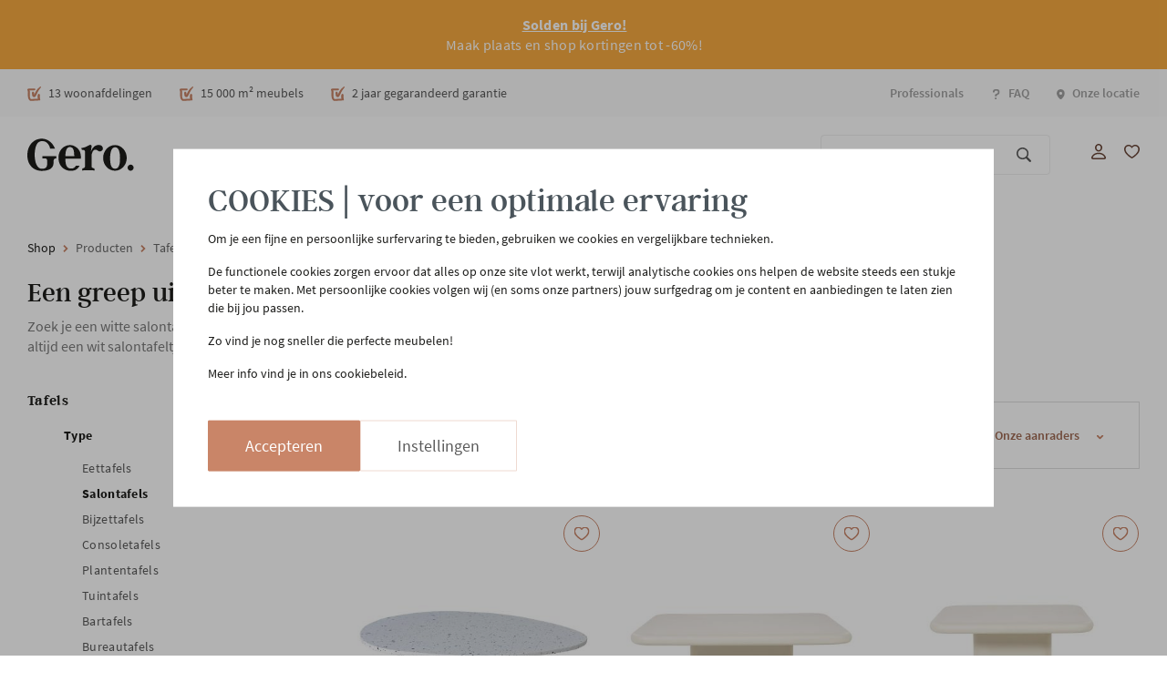

--- FILE ---
content_type: text/html; charset=UTF-8
request_url: https://www.gerowonen.be/producten/tafels/type/salontafels/witte-salontafels/
body_size: 33136
content:

<!DOCTYPE html>

<html lang="nl-NL"
      itemscope="itemscope"
      itemtype="https://schema.org/WebPage">

    <link rel="preconnect"
          href="https://fonts.gstatic.com"
          crossorigin />

    <link rel="preload"
          as="style"
          href="https://fonts.googleapis.com/css2?family=Montserrat:wght@300;400;700&display=swap" />

    <link rel="stylesheet"
          href="https://fonts.googleapis.com/css2?family=Montserrat:wght@300;400;700&display=swap"
          media="print" onload="this.media='all'" />

                            
        
    
                
    
    
            <head>
                                                <meta charset="utf-8">
            
                            <meta name="viewport"
                      content="width=device-width, initial-scale=1, shrink-to-fit=no">
            
                                                <meta name="author"
                          content=""/>
                    <meta name="robots"
                          content="index,follow"/>
                    <meta name="revisit-after"
                          content="15 days"/>
                                <meta name="keywords"
                      content=""/>
                <meta name="description"
                      content="Een witte salontafel kan je overal kwijt. Voor elke woonkamer - modern, klassiek, Scandi of landelijk - is er wel een mooie witte salontafel te vinden in ons assortiment."/>
            
                            <meta property="og:type"
                      content="website"/>
                <meta property="og:site_name"
                      content="Gero"/>
                <meta property="og:title"
                      content="Witte salontafels | Gero"/>
                <meta property="og:description"
                      content="Een witte salontafel kan je overal kwijt. Voor elke woonkamer - modern, klassiek, Scandi of landelijk - is er wel een mooie witte salontafel te vinden in ons assortiment."/>
                <meta property="og:image"
                      content="https://www.gerowonen.be/media/61/71/e1/1631790106/svg.svg"/>

                <meta name="twitter:card"
                      content="summary"/>
                <meta name="twitter:site"
                      content="Gero"/>
                <meta name="twitter:title"
                      content="Witte salontafels | Gero"/>
                <meta name="twitter:description"
                      content="Een witte salontafel kan je overal kwijt. Voor elke woonkamer - modern, klassiek, Scandi of landelijk - is er wel een mooie witte salontafel te vinden in ons assortiment."/>
                <meta name="twitter:image"
                      content="https://www.gerowonen.be/media/61/71/e1/1631790106/svg.svg"/>
            
                            <meta itemprop="copyrightHolder"
                      content="Gero"/>
                <meta itemprop="copyrightYear"
                      content=""/>
                <meta itemprop="isFamilyFriendly"
                      content="true"/>
                <meta itemprop="image"
                      content="https://www.gerowonen.be/media/61/71/e1/1631790106/svg.svg"/>
            
                                                
                            <meta charset="utf-8">
            
                            <meta name="viewport"
                      content="width=device-width, initial-scale=1, shrink-to-fit=no">
            
                                                <meta name="author"
                          content=""/>
                    <meta name="robots"
                          content="index,follow"/>
                    <meta name="revisit-after"
                          content="15 days"/>
                                <meta name="keywords"
                      content=""/>
                <meta name="description"
                      content="Een witte salontafel kan je overal kwijt. Voor elke woonkamer - modern, klassiek, Scandi of landelijk - is er wel een mooie witte salontafel te vinden in ons assortiment."/>
            
                            <meta property="og:type"
                      content="website"/>
                <meta property="og:site_name"
                      content="Gero"/>
                <meta property="og:title"
                      content="Witte salontafels | Gero"/>
                <meta property="og:description"
                      content="Een witte salontafel kan je overal kwijt. Voor elke woonkamer - modern, klassiek, Scandi of landelijk - is er wel een mooie witte salontafel te vinden in ons assortiment."/>
                <meta property="og:image"
                      content="https://www.gerowonen.be/media/61/71/e1/1631790106/svg.svg"/>

                <meta name="twitter:card"
                      content="summary"/>
                <meta name="twitter:site"
                      content="Gero"/>
                <meta name="twitter:title"
                      content="Witte salontafels | Gero"/>
                <meta name="twitter:description"
                      content="Een witte salontafel kan je overal kwijt. Voor elke woonkamer - modern, klassiek, Scandi of landelijk - is er wel een mooie witte salontafel te vinden in ons assortiment."/>
                <meta name="twitter:image"
                      content="https://www.gerowonen.be/media/61/71/e1/1631790106/svg.svg"/>
            
                            <meta itemprop="copyrightHolder"
                      content="Gero"/>
                <meta itemprop="copyrightYear"
                      content=""/>
                <meta itemprop="isFamilyFriendly"
                      content="true"/>
                <meta itemprop="image"
                      content="https://www.gerowonen.be/media/61/71/e1/1631790106/svg.svg"/>
            
                                                
                    <link rel="shortcut icon"
                  href="https://www.gerowonen.be/media/3b/9b/cf/1646682996/logo.svg">
        
                    <link rel="apple-touch-icon"
                  sizes="180x180"
                  href="https://www.gerowonen.be/media/3b/9b/cf/1646682996/logo.svg">
        
                    <link rel="icon"
                  sizes="192x192"
                  href="https://www.gerowonen.be/media/3b/9b/cf/1646682996/logo.svg">
            <meta name="theme-color"
                  content="#008490"/>
        
        
                    <title itemprop="name">
                Witte salontafels | Gero
            </title>
        
            <link rel="preload" as="style"
          href="/gero-build/main.f530fba1.css">
    <link rel="stylesheet"
          href="/gero-build/main.f530fba1.css">

                    
        <style type="text/css" data-plugin="zenitPlatformNotificationBar">
                        
        </style>
    
                        <script>
        window.features = {"V6_5_0_0":false,"v6.5.0.0":false,"PERFORMANCE_TWEAKS":false,"performance.tweaks":false,"FEATURE_NEXT_1797":false,"feature.next.1797":false,"FEATURE_NEXT_16710":false,"feature.next.16710":false,"FEATURE_NEXT_13810":false,"feature.next.13810":false,"FEATURE_NEXT_13250":false,"feature.next.13250":false,"FEATURE_NEXT_17276":false,"feature.next.17276":false,"FEATURE_NEXT_16151":false,"feature.next.16151":false,"FEATURE_NEXT_16155":false,"feature.next.16155":false,"FEATURE_NEXT_19501":false,"feature.next.19501":false,"FEATURE_NEXT_15053":false,"feature.next.15053":false,"FEATURE_NEXT_18215":false,"feature.next.18215":false,"FEATURE_NEXT_15815":false,"feature.next.15815":false,"FEATURE_NEXT_14699":false,"feature.next.14699":false,"FEATURE_NEXT_15707":false,"feature.next.15707":false,"FEATURE_NEXT_14360":false,"feature.next.14360":false,"FEATURE_NEXT_15172":false,"feature.next.15172":false,"FEATURE_NEXT_14001":false,"feature.next.14001":false,"FEATURE_NEXT_7739":false,"feature.next.7739":false,"FEATURE_NEXT_16200":false,"feature.next.16200":false,"FEATURE_NEXT_13410":false,"feature.next.13410":false,"FEATURE_NEXT_15917":false,"feature.next.15917":false,"FEATURE_NEXT_15957":false,"feature.next.15957":false,"FEATURE_NEXT_13601":false,"feature.next.13601":false,"FEATURE_NEXT_16992":false,"feature.next.16992":false,"FEATURE_NEXT_7530":false,"feature.next.7530":false,"FEATURE_NEXT_16824":false,"feature.next.16824":false,"FEATURE_NEXT_16271":false,"feature.next.16271":false,"FEATURE_NEXT_15381":false,"feature.next.15381":false,"FEATURE_NEXT_17275":false,"feature.next.17275":false,"FEATURE_NEXT_17016":false,"feature.next.17016":false,"FEATURE_NEXT_16236":false,"feature.next.16236":false,"FEATURE_NEXT_16640":false,"feature.next.16640":false,"FEATURE_NEXT_17858":false,"feature.next.17858":false,"FEATURE_NEXT_6758":false,"feature.next.6758":false,"FEATURE_NEXT_19048":false,"feature.next.19048":false,"FEATURE_NEXT_19822":false,"feature.next.19822":false,"FEATURE_NEXT_18129":false,"feature.next.18129":false,"FEATURE_NEXT_19163":false,"feature.next.19163":false,"FEATURE_NEXT_18187":false,"feature.next.18187":false,"FEATURE_NEXT_17978":false,"feature.next.17978":false,"FEATURE_NEXT_11634":false,"feature.next.11634":false,"FEATURE_NEXT_21547":false,"feature.next.21547":false,"FEATURE_NEXT_22900":false,"feature.next.22900":false,"FEATURE_SWAGCMSEXTENSIONS_1":true,"feature.swagcmsextensions.1":true,"FEATURE_SWAGCMSEXTENSIONS_2":true,"feature.swagcmsextensions.2":true,"FEATURE_SWAGCMSEXTENSIONS_8":true,"feature.swagcmsextensions.8":true,"FEATURE_SWAGCMSEXTENSIONS_63":true,"feature.swagcmsextensions.63":true};
    </script>
        
                                            <script nonce="S+BM1j+FvZs=">
            window.dataLayer = window.dataLayer || [];
            function gtag() { dataLayer.push(arguments); }

            (() => {
                const analyticsStorageEnabled = document.cookie.split(';').some((item) => item.trim().includes('dtgsAllowGtmTracking=1'));
                const adsEnabled = document.cookie.split(';').some((item) => item.trim().includes('google-ads-enabled=1'));

                // Always set a default consent for consent mode v2
                gtag('consent', 'default', {
                    'ad_user_data': adsEnabled ? 'granted' : 'denied',
                    'ad_storage': adsEnabled ? 'granted' : 'denied',
                    'ad_personalization': adsEnabled ? 'granted' : 'denied',
                    'analytics_storage': analyticsStorageEnabled ? 'granted' : 'denied'
                });
            })();
        </script>
            

                    <script type="text/javascript">
                if(document.cookie.indexOf('netzp_pinterest') != -1) {
                    !function (e) {
                        if (!window.pintrk) {
                            window.pintrk = function () {
                                window.pintrk.queue.push(
                                    Array.prototype.slice.call(arguments))
                            };
                            var n = window.pintrk;
                            n.queue = [], n.version = "3.0";
                            var t = document.createElement("script");
                            t.async = !0, t.src = e;
                            var r = document.getElementsByTagName("script")[0];
                            r.parentNode.insertBefore(t, r)
                        }
                    }("https://s.pinimg.com/ct/core.js");

                                        pintrk('load', "pina_AIA2RFAWAAULGAAAGDAM4BJ6VCOTZCYBAAAAA7RNTNZNPSSRBDHQZRU4DOW3JGOGPNHEV7NZE5WZLC7RAH4GD6URU2NVUOIA");
                                        pintrk('page');
                }

                function cookiesUpdated(updatedCookies) {
                    if (typeof updatedCookies.detail.netzp_pinterest !== 'undefined') {
                        location.reload();
                    }
                }

                window.addEventListener('load', function(event) {
                    document.$emitter.subscribe('CookieConfiguration_Update', cookiesUpdated);
                });

            </script>
            
                            
            <script type="text/javascript" src='https://www.google.com/recaptcha/api.js' defer></script>
        <script>
                            window.googleReCaptchaV2Active = true;
                                </script>
            
                                    <script>
                    window.useDefaultCookieConsent = true;
                </script>
                        </head>

    <body class="is-ctl-navigation is-act-index category--page">
            <body class="is-ctl-navigation is-act-index">

        
                            <script nonce="S+BM1j+FvZs=">
        dataLayer = window.dataLayer || [];
                dataLayer.push({ ecommerce: null });
                dataLayer.push({"pageTitle":"Witte salontafels | Gero","pageSubCategory":"","pageCategoryID":"21f5a2af7e454c71925829295b7fd812","pageSubCategoryID":"","pageCountryCode":"nl-NL","pageLanguageCode":"Dutch","pageVersion":1,"pageTestVariation":"1","pageValue":1,"pageAttributes":"1","pageCategory":"Navigation","visitorLoginState":"Logged Out","visitorType":"NOT LOGGED IN","visitorLifetimeValue":0,"visitorExistingCustomer":"No"});
                        dataLayer.push({"event":"view_item_list","ecommerce":{"currency":"EUR","items":[{"item_name":"Marmeren salontafel 103x78cm - wit","item_id":"G018-VER-1024","price":419,"item_brand":"","index":1,"quantity":1,"item_list_name":"Category","item_list_id":"Witte salontafels"},{"item_name":"Salontafel 80x80cm - mdf\/cement","item_id":"B035-SIM-1003","price":299,"item_brand":"","index":2,"quantity":1,"item_list_name":"Category","item_list_id":"Witte salontafels"},{"item_name":"Bijzettafel 60x60cm - mdf\/cement","item_id":"B035-SIM-1002","price":219,"item_brand":"","index":3,"quantity":1,"item_list_name":"Category","item_list_id":"Witte salontafels"},{"item_name":"Organische salontafel 120x60cm - Off White Moonskin","item_id":"D010-FLO-1003","price":599,"item_brand":"Gero.Basics","index":4,"quantity":1,"item_list_name":"Category","item_list_id":"Witte salontafels"},{"item_name":"Salontafel Tray 60x60 cm wit","item_id":"H013-TRA-1002","price":255,"item_brand":"Hay","index":5,"quantity":1,"item_list_name":"Category","item_list_id":"Witte salontafels"},{"item_name":"Set van 2 salontafels - wit","item_id":"M015-WIN-1004","price":344,"item_brand":"Gero.Basics","index":6,"quantity":1,"item_list_name":"Category","item_list_id":"Witte salontafels"},{"item_name":"Salontafel Fly 80x80cm - bianco carrara\/white oiled oak","item_id":"T040-FLY-1001","price":1786,"item_brand":"&Tradition","index":7,"quantity":1,"item_list_name":"Category","item_list_id":"Witte salontafels"},{"item_name":"Set van 3 bijzettafels","item_id":"P017-AXI-1002","price":469,"item_brand":"Pomax","index":8,"quantity":1,"item_list_name":"Category","item_list_id":"Witte salontafels"},{"item_name":"Salontafel dia. 80cm","item_id":"P039-RON-1004","price":325,"item_brand":"","index":9,"quantity":1,"item_list_name":"Category","item_list_id":"Witte salontafels"},{"item_name":"Salontafel Masura 68x68 cm - wit","item_id":"X002-MAS-1020","price":199,"item_brand":"Xooon","index":10,"quantity":1,"item_list_name":"Category","item_list_id":"Witte salontafels"},{"item_name":"Salontafel Masura 110x88 cm - wit","item_id":"X002-MAS-1028","price":299,"item_brand":"Xooon","index":11,"quantity":1,"item_list_name":"Category","item_list_id":"Witte salontafels"}]}});
                                    </script>
            
                        
                        <script nonce="S+BM1j+FvZs=">
                    (function(w,d,s,l,i){w[l]=w[l]||[];w[l].push({'gtm.start':
                            new Date().getTime(),event:'gtm.js'});var f=d.getElementsByTagName(s)[0],
                        j=d.createElement(s),dl=l!='dataLayer'?'&l='+l:'';j.async=true;j.src=
                        'https://www.googletagmanager.com/gtm.js?id='+i+dl;var n=d.querySelector('[nonce]');
                n&&j.setAttribute('nonce',n.nonce||n.getAttribute('nonce'));f.parentNode.insertBefore(j,f);
                    })(window,document,'script','dataLayer','GTM-PPBB2Q9S');</script>
                        
                            <noscript class="noscript-main">
                
    <div role="alert"
         class="alert alert-info alert-has-icon">
                                                                                                                                                                <span class="icon icon-info">
                        <svg xmlns="http://www.w3.org/2000/svg" xmlns:xlink="http://www.w3.org/1999/xlink" width="24" height="24" viewBox="0 0 24 24"><defs><path d="M12 7c.5523 0 1 .4477 1 1s-.4477 1-1 1-1-.4477-1-1 .4477-1 1-1zm1 9c0 .5523-.4477 1-1 1s-1-.4477-1-1v-5c0-.5523.4477-1 1-1s1 .4477 1 1v5zm11-4c0 6.6274-5.3726 12-12 12S0 18.6274 0 12 5.3726 0 12 0s12 5.3726 12 12zM12 2C6.4772 2 2 6.4772 2 12s4.4772 10 10 10 10-4.4772 10-10S17.5228 2 12 2z" id="icons-default-info" /></defs><use xlink:href="#icons-default-info" fill="#758CA3" fill-rule="evenodd" /></svg>
        </span>
                                        
                    <div class="alert-content-container">
                                                    
                                            
                            <div class="alert-content">
                                                    Om alle functies van onze shop te kunnen gebruiken, gelieve Javascript in te schakelen op je browser.
                                            </div>
                
    
                                                                </div>
            </div>
            </noscript>
        
    
    <!-- Google Tag Manager Noscript -->
            <noscript class="noscript-gtm">
            <iframe src="https://www.googletagmanager.com/ns.html?id=GTM-PPBB2Q9S"
                    height="0"
                    width="0"
                    style="display:none;visibility:hidden">
            </iframe>
        </noscript>
        <!-- End Google Tag Manager Noscript -->

                    <div class="swag-custom-notification-banner"
     data-hide-on-click-container
     style="
         background-color: #f8ab41;
         color: #ffffff
     ">

            <span class="swag-custom-notification-banner-text">
             <b><a href="/shop/promoties/solden/">Solden bij Gero!</a></b> <br /> Maak plaats en shop kortingen tot -60%!
        </span>
    
    </div>

    
    <header class="header-main">
                                
    <section id="top-nav">
        <div class="top-nav">
            <div class="top-nav-container container">
                <div class="shop-info">
                    <div class="shop-info__item">
                        <div class="shop-info__item__icon">
                            <img loading="lazy" src="https://www.gerowonen.be/bundles/gerotheme/images/icons/icons/uspcheck.svg?17648401913857" width="12" height="12" alt="check">
                        </div>

                        <div class="shop-info__item__content">
                            13 woonafdelingen
                        </div>
                    </div>

                    <div class="shop-info__item">
                        <div class="shop-info__item__icon">
                            <img loading="lazy" src="https://www.gerowonen.be/bundles/gerotheme/images/icons/icons/uspcheck.svg?17648401913857" width="12" height="12" alt="check">
                        </div>

                        <div class="shop-info__item__content">
                            15 000 m² meubels
                        </div>
                    </div>

                    <div class="shop-info__item">
                        <div class="shop-info__item__icon">
                            <img loading="lazy" src="https://www.gerowonen.be/bundles/gerotheme/images/icons/icons/uspcheck.svg?17648401913857" width="12" height="12" alt="check">
                        </div>

                        <div class="shop-info__item__content">
                            2 jaar gegarandeerd garantie
                        </div>
                    </div>

                                    </div>
                <div class="top-nav-items">
                    <div class="items">
                        <ul>
                                                            <li>
                                    <a href="https://www.gerowonen.be/over-gero/professionals/"
                                       itemprop="url" >
                                                                                Professionals
                                    </a>
                                </li>
                                                            <li>
                                    <a href="https://www.gerowonen.be/faq/"
                                       itemprop="url" >
                                                                                                                                <div class="top-nav-icon">
                                                <img loading="lazy" src="https://www.gerowonen.be/media/ba/e8/e9/1647342377/question-mark.svg" height="11">
                                            </div>
                                                                                FAQ
                                    </a>
                                </li>
                                                            <li>
                                    <a href="https://goo.gl/maps/jvNkhdbaEtqea4t17"
                                       itemprop="url" target="_blank">
                                                                                                                                <div class="top-nav-icon">
                                                <img loading="lazy" src="https://www.gerowonen.be/media/8a/86/c5/1631797910/Marker.svg" height="11">
                                            </div>
                                                                                Onze locatie
                                    </a>
                                </li>
                                                    </ul>
                    </div>
                </div>
            </div>
        </div>
    </section>

        <div class="header-row-wrapper">
        <div class="header-row">
                            <div class="logo">
                    <div class="header-logo-col">
                            <div class="header-logo-main">
                    <a class="header-logo-main-link"
               href="/"
               title="Naar de startpagina">
                                    <picture class="header-logo-picture">
                                                                                
                                                                            
                                    <img
            loading="lazy"
            src="https://www.gerowonen.be/media/61/71/e1/1631790106/svg.svg"
            alt="Naar de startpagina"
            class="img-fluid header-logo-main-img"/>
                        </picture>
                            </a>
            </div>
                    </div>
                </div>
            
                            <div class="header-actions-col">
                    <div class="no-gutters">
                        <div class="nav-container" data-navigation>
                            <input type="checkbox" id="nav-checkbox" name="navcheckbox">

                            <label for="nav-checkbox" class="menu-button">
                                <span class="btn nav-main-toggle-btn"
                                        aria-label="Menu">
                                        <span class="hamburger-icon-animated"><span></span><span></span><span></span></span>
                                </span>
                            </label>
                                                                                                <span class="btn nav-main-toggle-btn header-actions-btn" data-trigger="e2c610c20c4c4eeb86706e7edf1d2515">
                                        Shop
                                        <img loading="lazy" src="https://www.gerowonen.be/bundles/gerotheme/images/icons/icons/divider.svg?17648401911952" width="29" height="13">
                                    </span>
                                                                                                                                <span class="btn nav-main-toggle-btn header-actions-btn" data-trigger="14ab7b9c5db94e3b94ffecb995331eef">
                                        Over Gero
                                        <img loading="lazy" src="https://www.gerowonen.be/bundles/gerotheme/images/icons/icons/divider.svg?17648401911952" width="29" height="13">
                                    </span>
                                                                                                                                <span class="btn nav-main-toggle-btn header-actions-btn" data-trigger="c5e3f84ab1e3463e973524408ee62b3f">
                                        Inspiratie
                                        <img loading="lazy" src="https://www.gerowonen.be/bundles/gerotheme/images/icons/icons/divider.svg?17648401911952" width="29" height="13">
                                    </span>
                                                                                                                                <span class="btn nav-main-toggle-btn header-actions-btn" data-trigger="f41c501f103c4c73bb4bf5929e62f51e">
                                        Totaalinrichting
                                        <img loading="lazy" src="https://www.gerowonen.be/bundles/gerotheme/images/icons/icons/divider.svg?17648401911952" width="29" height="13">
                                    </span>
                                                            
                            <div class="nav-mobile">
                                <nav class="nav main-navigation-menu"
                                itemscope="itemscope"
                                itemtype="http://schema.org/SiteNavigationElement">
                                                                                                            
                                                                                                                    
                                                                                                                                                                            <input type="checkbox" id="nav-checkbox-e2c610c20c4c4eeb86706e7edf1d2515" name="navcheckbox">

                                                <label for="nav-checkbox-e2c610c20c4c4eeb86706e7edf1d2515" class="main-navigation-link-toggle-button">
                                                    <span class="nav-link main-navigation-link active"
                                                          data-flyout-menu-trigger="e2c610c20c4c4eeb86706e7edf1d2515"                                                          title="Shop">
                                                        <div class="main-navigation-link-text">
                                                            <span itemprop="name">Shop</span>
                                                        </div>
                                                    </span>
                                                    <span class="nav-label arrow"><img loading="lazy" src="https://www.gerowonen.be/bundles/gerotheme/images/icons/ui/arrow--small-brown.svg?1764840191450" width="6" height="8" alt="Toon alle zoekresultaten"></span>
                                                </label>
                                            
                                                                                                                                                                                    
                                                                                            <div class="navigation-dropdown"
                                                     data-flyout-menu-id="e2c610c20c4c4eeb86706e7edf1d2515">
                                                    <div class="container">
                                                                        
        <div class="navigation-flyout-content">
                    <div class="navigation-flyout-categories-container">
                <div class="navigation-flyout-categories">
                                                                    
                    
                
    
                                            
                            <div class="navigation-flyout-col">
                                <input type="checkbox" id="nav-checkbox-d67e9c772be55062b978e929e4a9fa33" name="navcheckbox">

        <label for="nav-checkbox-d67e9c772be55062b978e929e4a9fa33" class="menu-button">
            <a class="nav-flyout-toggle-btn is-level-0"
               href="https://www.gerowonen.be/promoties/"
               itemprop="url"
                              title="Promoties">
                                <span itemprop="name">Promoties</span>
            </a>
            <span class="nav-label arrow"><img loading="lazy" src="https://www.gerowonen.be/bundles/gerotheme/images/icons/ui/arrow--small-brown.svg?1764840191450" width="6" height="8" alt="Toon alle zoekresultaten"></span>
        </label>
    
                                <div class="navigation-flyout-categories is-level-1">
            
        
                
                
                                            
                            <div class="navigation-flyout-col">
                                                                        <a href="https://www.gerowonen.be/promoties/solden/">
                                                                Solden
                            </a>
                                            
                                                                        <div class="navigation-flyout-categories is-level-2">
                                
        
                
    
                                    </div>
                                                            </div>
                                                        
                            <div class="navigation-flyout-col">
                                                                        <a href="https://www.gerowonen.be/promoties/5-1-gratis-stoelen/">
                                                                5 + 1 gratis stoelen
                            </a>
                                            
                                                                        <div class="navigation-flyout-categories is-level-2">
                                
        
                
    
                                    </div>
                                                            </div>
                                                        
                            <div class="navigation-flyout-col">
                                                                        <a href="https://www.gerowonen.be/promoties/zetels-in-promotie/">
                                                                Zetels in promotie
                            </a>
                                            
                                                                        <div class="navigation-flyout-categories is-level-2">
                                
        
                
    
                                    </div>
                                                            </div>
                                                        
                            <div class="navigation-flyout-col">
                                                                        <a href="https://www.gerowonen.be/promoties/verlichting-in-promotie/">
                                                                Verlichting in promotie
                            </a>
                                            
                                                                        <div class="navigation-flyout-categories is-level-2">
                                
        
                
    
                                    </div>
                                                            </div>
                                                        
                            <div class="navigation-flyout-col">
                                                                        <a href="https://www.gerowonen.be/promoties/kasten-in-promotie/">
                                                                Kasten in promotie
                            </a>
                                            
                                                                        <div class="navigation-flyout-categories is-level-2">
                                
        
                
    
                                    </div>
                                                            </div>
                                                        
                            <div class="navigation-flyout-col">
                                                                        <a href="https://www.gerowonen.be/promoties/stoelen-in-promotie/">
                                                                Stoelen in promotie
                            </a>
                                            
                                                                        <div class="navigation-flyout-categories is-level-2">
                                
        
                
    
                                    </div>
                                                            </div>
                                                        
                            <div class="navigation-flyout-col">
                                                                        <a href="https://www.gerowonen.be/promoties/bedden-in-promotie/">
                                                                Bedden in promotie
                            </a>
                                            
                                                                        <div class="navigation-flyout-categories is-level-2">
                                
        
                
    
                                    </div>
                                                            </div>
                                                        
                            <div class="navigation-flyout-col">
                                                                        <a href="https://www.gerowonen.be/promoties/tafels-in-promotie/">
                                                                Tafels in promotie
                            </a>
                                            
                                                                        <div class="navigation-flyout-categories is-level-2">
                                
        
                
    
                                    </div>
                                                            </div>
                                                        
                            <div class="navigation-flyout-col">
                                                                        <a href="https://www.gerowonen.be/promoties/toonzaalmodel/">
                                                                Toonzaalmodel
                            </a>
                                            
                                                                        <div class="navigation-flyout-categories is-level-2">
                                
        
                
    
                                    </div>
                                                            </div>
                            </div>
                    </div>
                                                        
                            <div class="navigation-flyout-col active">
                                <input type="checkbox" id="nav-checkbox-afc4dfa98f9f59feb1e470a770936aa9" name="navcheckbox">

        <label for="nav-checkbox-afc4dfa98f9f59feb1e470a770936aa9" class="menu-button">
            <a class="nav-flyout-toggle-btn is-level-0 active"
               href="https://www.gerowonen.be/producten/"
               itemprop="url"
                              title="Producten">
                                <span itemprop="name">Producten</span>
            </a>
            <span class="nav-label arrow"><img loading="lazy" src="https://www.gerowonen.be/bundles/gerotheme/images/icons/ui/arrow--small-brown.svg?1764840191450" width="6" height="8" alt="Toon alle zoekresultaten"></span>
        </label>
    
                                <div class="navigation-flyout-categories is-level-1">
            
        
                
    
                                            
                            <div class="navigation-flyout-col with-icon">
                                                                        <a href="https://www.gerowonen.be/producten/zetels/">
                                                                                                        <div class="navigation-flyout-icon">
                                            
    

    
    
    
<img src="https://www.gerowonen.be/media/99/a2/98/1631790172/Zetels.svg"         
    loading="lazy"
/>
                                    </div>
                                                                Zetels
                            </a>
                                            
                                                                        <div class="navigation-flyout-categories is-level-2">
                                
        
                
    
                                            
                            <div class="navigation-flyout-col">
                                                                        <a href="https://www.gerowonen.be/producten/zetels/type/">
                                                                Type
                            </a>
                                            
                                                                        <div class="navigation-flyout-categories is-level-3 navigation-flyout-categories--two-columns">
                                
        
                
    
                                            
                            <div class="navigation-flyout-col">
                                                                        <a href="https://www.gerowonen.be/producten/zetels/type/hoeksalons/">
                                                                Hoeksalons
                            </a>
                                            
                                                                                </div>
                                                        
                            <div class="navigation-flyout-col">
                                                                        <a href="https://www.gerowonen.be/producten/zetels/type/salons/">
                                                                Salons
                            </a>
                                            
                                                                                </div>
                                                        
                            <div class="navigation-flyout-col">
                                                                        <a href="https://www.gerowonen.be/producten/zetels/type/fauteuils/">
                                                                Fauteuils
                            </a>
                                            
                                                                                </div>
                                                        
                            <div class="navigation-flyout-col">
                                                                        <a href="https://www.gerowonen.be/producten/zetels/type/relaxzetels/">
                                                                Relaxzetels
                            </a>
                                            
                                                                                </div>
                                                        
                            <div class="navigation-flyout-col">
                                                                        <a href="https://www.gerowonen.be/producten/zetels/type/poefs/">
                                                                Poefs
                            </a>
                                            
                                                                                </div>
                                                        
                            <div class="navigation-flyout-col">
                                                                        <a href="https://www.gerowonen.be/producten/zetels/type/tuinsalons/">
                                                                Tuinsalons
                            </a>
                                            
                                                                                </div>
                                                        
                            <div class="navigation-flyout-col">
                                                                        <a href="https://www.gerowonen.be/producten/zetels/type/tuinfauteuils/">
                                                                Tuinfauteuils
                            </a>
                                            
                                                                                </div>
                                                        
                            <div class="navigation-flyout-col">
                                                                        <a href="https://www.gerowonen.be/producten/zetels/type/zetelbedden/">
                                                                Zetelbedden
                            </a>
                                            
                                                                                </div>
                                                        
                            <div class="navigation-flyout-col">
                                                                        <a href="https://www.gerowonen.be/producten/zetels/type/zitzakken/">
                                                                Zitzakken
                            </a>
                                            
                                                                                </div>
                                                </div>
                                                            </div>
                                                        
                            <div class="navigation-flyout-col">
                                                                        <a href="https://www.gerowonen.be/producten/zetels/materiaal/">
                                                                Materiaal
                            </a>
                                            
                                                                        <div class="navigation-flyout-categories is-level-3">
                                
        
                
    
                                            
                            <div class="navigation-flyout-col">
                                                                        <a href="https://www.gerowonen.be/producten/zetels/materiaal/stoffen-zetels/">
                                                                Stoffen zetels
                            </a>
                                            
                                                                                </div>
                                                        
                            <div class="navigation-flyout-col">
                                                                        <a href="https://www.gerowonen.be/producten/zetels/materiaal/lederen-zetels/">
                                                                Lederen zetels
                            </a>
                                            
                                                                                </div>
                                                        
                            <div class="navigation-flyout-col">
                                                                        <a href="https://www.gerowonen.be/producten/zetels/materiaal/fluwelen-zetels/">
                                                                Fluwelen zetels
                            </a>
                                            
                                                                                </div>
                                                        
                            <div class="navigation-flyout-col">
                                                                        <a href="https://www.gerowonen.be/producten/zetels/materiaal/metaal/">
                                                                Metaal
                            </a>
                                            
                                                                                </div>
                                                </div>
                                                            </div>
                                                        
                            <div class="navigation-flyout-col">
                                                                        <a href="https://www.gerowonen.be/producten/zetels/formaat/">
                                                                Formaat
                            </a>
                                            
                                                                        <div class="navigation-flyout-categories is-level-3">
                                
        
                
    
                                            
                            <div class="navigation-flyout-col">
                                                                        <a href="https://www.gerowonen.be/producten/zetels/formaat/1-zitten/">
                                                                1-Zitten
                            </a>
                                            
                                                                                </div>
                                                        
                            <div class="navigation-flyout-col">
                                                                        <a href="https://www.gerowonen.be/producten/zetels/formaat/2-zitten/">
                                                                2-Zitten
                            </a>
                                            
                                                                                </div>
                                                        
                            <div class="navigation-flyout-col">
                                                                        <a href="https://www.gerowonen.be/producten/zetels/formaat/2-5-zitten/">
                                                                2,5-Zitten
                            </a>
                                            
                                                                                </div>
                                                        
                            <div class="navigation-flyout-col">
                                                                        <a href="https://www.gerowonen.be/producten/zetels/formaat/3-zitten/">
                                                                3-Zitten
                            </a>
                                            
                                                                                </div>
                                                        
                            <div class="navigation-flyout-col">
                                                                        <a href="https://www.gerowonen.be/producten/zetels/formaat/3-5-zitten/">
                                                                3,5-Zitten
                            </a>
                                            
                                                                                </div>
                                                        
                            <div class="navigation-flyout-col">
                                                                        <a href="https://www.gerowonen.be/producten/zetels/formaat/4-zitten/">
                                                                4-Zitten
                            </a>
                                            
                                                                                </div>
                                                </div>
                                                            </div>
                                                </div>
                                                            </div>
                                                        
                            <div class="navigation-flyout-col with-icon">
                                                                        <a href="https://www.gerowonen.be/producten/stoelen/">
                                                                                                        <div class="navigation-flyout-icon">
                                            
    

    
    
    
<img src="https://www.gerowonen.be/media/b0/e3/b4/1631790156/Stoelen.svg"         
    loading="lazy"
/>
                                    </div>
                                                                Stoelen
                            </a>
                                            
                                                                        <div class="navigation-flyout-categories is-level-2">
                                
        
                
    
                                            
                            <div class="navigation-flyout-col">
                                                                        <a href="https://www.gerowonen.be/producten/stoelen/type/">
                                                                Type
                            </a>
                                            
                                                                        <div class="navigation-flyout-categories is-level-3">
                                
        
                
    
                                            
                            <div class="navigation-flyout-col">
                                                                        <a href="https://www.gerowonen.be/producten/stoelen/type/eetkamerstoelen/">
                                                                Eetkamerstoelen
                            </a>
                                            
                                                                                </div>
                                                        
                            <div class="navigation-flyout-col">
                                                                        <a href="https://www.gerowonen.be/producten/stoelen/type/bureaustoelen/">
                                                                Bureaustoelen
                            </a>
                                            
                                                                                </div>
                                                        
                            <div class="navigation-flyout-col">
                                                                        <a href="https://www.gerowonen.be/producten/stoelen/type/tuinstoelen/">
                                                                Tuinstoelen
                            </a>
                                            
                                                                                </div>
                                                        
                            <div class="navigation-flyout-col">
                                                                        <a href="https://www.gerowonen.be/producten/stoelen/type/barkrukken/">
                                                                Barkrukken
                            </a>
                                            
                                                                                </div>
                                                        
                            <div class="navigation-flyout-col">
                                                                        <a href="https://www.gerowonen.be/producten/stoelen/type/eetkamerbanken/">
                                                                Eetkamerbanken
                            </a>
                                            
                                                                                </div>
                                                        
                            <div class="navigation-flyout-col">
                                                                        <a href="https://www.gerowonen.be/producten/stoelen/type/krukjes-bankjes/">
                                                                Krukjes / Bankjes
                            </a>
                                            
                                                                                </div>
                                                        
                            <div class="navigation-flyout-col">
                                                                        <a href="https://www.gerowonen.be/producten/stoelen/type/hangstoelen/">
                                                                Hangstoelen
                            </a>
                                            
                                                                                </div>
                                                </div>
                                                            </div>
                                                        
                            <div class="navigation-flyout-col">
                                                                        <a href="https://www.gerowonen.be/producten/stoelen/materiaal/">
                                                                Materiaal
                            </a>
                                            
                                                                        <div class="navigation-flyout-categories is-level-3 navigation-flyout-categories--two-columns">
                                
        
                
    
                                            
                            <div class="navigation-flyout-col">
                                                                        <a href="https://www.gerowonen.be/producten/stoelen/materiaal/stof/">
                                                                Stof
                            </a>
                                            
                                                                                </div>
                                                        
                            <div class="navigation-flyout-col">
                                                                        <a href="https://www.gerowonen.be/producten/stoelen/materiaal/hout/">
                                                                Hout
                            </a>
                                            
                                                                                </div>
                                                        
                            <div class="navigation-flyout-col">
                                                                        <a href="https://www.gerowonen.be/producten/stoelen/materiaal/microvezel/">
                                                                Microvezel
                            </a>
                                            
                                                                                </div>
                                                        
                            <div class="navigation-flyout-col">
                                                                        <a href="https://www.gerowonen.be/producten/stoelen/materiaal/leder/">
                                                                Leder
                            </a>
                                            
                                                                                </div>
                                                        
                            <div class="navigation-flyout-col">
                                                                        <a href="https://www.gerowonen.be/producten/stoelen/materiaal/lederlook/">
                                                                Lederlook
                            </a>
                                            
                                                                                </div>
                                                        
                            <div class="navigation-flyout-col">
                                                                        <a href="https://www.gerowonen.be/producten/stoelen/materiaal/kunststof/">
                                                                Kunststof
                            </a>
                                            
                                                                                </div>
                                                        
                            <div class="navigation-flyout-col">
                                                                        <a href="https://www.gerowonen.be/producten/stoelen/materiaal/fluweel/">
                                                                Fluweel
                            </a>
                                            
                                                                                </div>
                                                        
                            <div class="navigation-flyout-col">
                                                                        <a href="https://www.gerowonen.be/producten/stoelen/materiaal/metaal/">
                                                                Metaal
                            </a>
                                            
                                                                                </div>
                                                </div>
                                                            </div>
                                                </div>
                                                            </div>
                                                        
                            <div class="navigation-flyout-col with-icon active">
                                                                        <a href="https://www.gerowonen.be/producten/tafels/">
                                                                                                        <div class="navigation-flyout-icon">
                                            
    

    
    
    
<img src="https://www.gerowonen.be/media/6c/e1/b0/1631790160/Tafels.svg"         
    loading="lazy"
/>
                                    </div>
                                                                Tafels
                            </a>
                                            
                                                                        <div class="navigation-flyout-categories is-level-2">
                                
        
                
    
                                            
                            <div class="navigation-flyout-col active">
                                                                        <a href="https://www.gerowonen.be/producten/tafels/type/">
                                                                Type
                            </a>
                                            
                                                                        <div class="navigation-flyout-categories is-level-3 navigation-flyout-categories--two-columns">
                                
        
                
    
                                            
                            <div class="navigation-flyout-col">
                                                                        <a href="https://www.gerowonen.be/producten/tafels/type/eettafels/">
                                                                Eettafels
                            </a>
                                            
                                                                                </div>
                                                        
                            <div class="navigation-flyout-col active">
                                                                        <a href="https://www.gerowonen.be/producten/tafels/type/salontafels/">
                                                                Salontafels
                            </a>
                                            
                                                                                </div>
                                                        
                            <div class="navigation-flyout-col">
                                                                        <a href="https://www.gerowonen.be/producten/tafels/type/bijzettafels/">
                                                                Bijzettafels
                            </a>
                                            
                                                                                </div>
                                                        
                            <div class="navigation-flyout-col">
                                                                        <a href="https://www.gerowonen.be/producten/tafels/type/consoletafels/">
                                                                Consoletafels
                            </a>
                                            
                                                                                </div>
                                                        
                            <div class="navigation-flyout-col">
                                                                        <a href="https://www.gerowonen.be/producten/tafels/type/plantentafels/">
                                                                Plantentafels
                            </a>
                                            
                                                                                </div>
                                                        
                            <div class="navigation-flyout-col">
                                                                        <a href="https://www.gerowonen.be/producten/tafels/type/tuintafels/">
                                                                Tuintafels
                            </a>
                                            
                                                                                </div>
                                                        
                            <div class="navigation-flyout-col">
                                                                        <a href="https://www.gerowonen.be/producten/tafels/type/bartafels/">
                                                                Bartafels
                            </a>
                                            
                                                                                </div>
                                                        
                            <div class="navigation-flyout-col">
                                                                        <a href="https://www.gerowonen.be/producten/tafels/type/bureautafels/">
                                                                Bureautafels
                            </a>
                                            
                                                                                </div>
                                                        
                            <div class="navigation-flyout-col">
                                                                        <a href="https://www.gerowonen.be/producten/tafels/type/laptoptafels/">
                                                                Laptoptafels
                            </a>
                                            
                                                                                </div>
                                                </div>
                                                            </div>
                                                        
                            <div class="navigation-flyout-col">
                                                                        <a href="https://www.gerowonen.be/producten/tafels/vorm/">
                                                                Vorm
                            </a>
                                            
                                                                        <div class="navigation-flyout-categories is-level-3">
                                
        
                
    
                                            
                            <div class="navigation-flyout-col">
                                                                        <a href="https://www.gerowonen.be/producten/tafels/vorm/rechthoekig/">
                                                                Rechthoekig
                            </a>
                                            
                                                                                </div>
                                                        
                            <div class="navigation-flyout-col">
                                                                        <a href="https://www.gerowonen.be/producten/tafels/vorm/rond/">
                                                                Rond
                            </a>
                                            
                                                                                </div>
                                                        
                            <div class="navigation-flyout-col">
                                                                        <a href="https://www.gerowonen.be/producten/tafels/vorm/organisch/">
                                                                Organisch
                            </a>
                                            
                                                                                </div>
                                                        
                            <div class="navigation-flyout-col">
                                                                        <a href="https://www.gerowonen.be/producten/tafels/vorm/ovaal/">
                                                                Ovaal
                            </a>
                                            
                                                                                </div>
                                                        
                            <div class="navigation-flyout-col">
                                                                        <a href="https://www.gerowonen.be/producten/tafels/vorm/vierkant/">
                                                                Vierkant
                            </a>
                                            
                                                                                </div>
                                                </div>
                                                            </div>
                                                        
                            <div class="navigation-flyout-col">
                                                                        <a href="https://www.gerowonen.be/producten/tafels/materiaal/">
                                                                Materiaal
                            </a>
                                            
                                                                        <div class="navigation-flyout-categories is-level-3">
                                
        
                
    
                                            
                            <div class="navigation-flyout-col">
                                                                        <a href="https://www.gerowonen.be/producten/tafels/materiaal/hout/">
                                                                Hout
                            </a>
                                            
                                                                                </div>
                                                        
                            <div class="navigation-flyout-col">
                                                                        <a href="https://www.gerowonen.be/producten/tafels/materiaal/steen/">
                                                                Steen
                            </a>
                                            
                                                                                </div>
                                                        
                            <div class="navigation-flyout-col">
                                                                        <a href="https://www.gerowonen.be/producten/tafels/materiaal/keramisch/">
                                                                Keramisch
                            </a>
                                            
                                                                                </div>
                                                        
                            <div class="navigation-flyout-col">
                                                                        <a href="https://www.gerowonen.be/producten/tafels/materiaal/melamine/">
                                                                Melamine
                            </a>
                                            
                                                                                </div>
                                                        
                            <div class="navigation-flyout-col">
                                                                        <a href="https://www.gerowonen.be/producten/tafels/materiaal/glas/">
                                                                Glas
                            </a>
                                            
                                                                                </div>
                                                        
                            <div class="navigation-flyout-col">
                                                                        <a href="https://www.gerowonen.be/producten/tafels/materiaal/metaal/">
                                                                Metaal
                            </a>
                                            
                                                                                </div>
                                                        
                            <div class="navigation-flyout-col">
                                                                        <a href="https://www.gerowonen.be/producten/tafels/materiaal/kunststof/">
                                                                Kunststof
                            </a>
                                            
                                                                                </div>
                                                </div>
                                                            </div>
                                                </div>
                                                            </div>
                                                        
                            <div class="navigation-flyout-col with-icon">
                                                                        <a href="https://www.gerowonen.be/producten/bedden/">
                                                                                                        <div class="navigation-flyout-icon">
                                            
    

    
    
    
<img src="https://www.gerowonen.be/media/dc/01/21/1631790138/Bedden.svg"         
    loading="lazy"
/>
                                    </div>
                                                                Bedden
                            </a>
                                            
                                                                        <div class="navigation-flyout-categories is-level-2">
                                
        
                
    
                                            
                            <div class="navigation-flyout-col">
                                                                        <a href="https://www.gerowonen.be/producten/bedden/type/">
                                                                Type
                            </a>
                                            
                                                                        <div class="navigation-flyout-categories is-level-3 navigation-flyout-categories--two-columns">
                                
        
                
    
                                            
                            <div class="navigation-flyout-col">
                                                                        <a href="https://www.gerowonen.be/producten/bedden/type/bedden/">
                                                                Bedden
                            </a>
                                            
                                                                                </div>
                                                        
                            <div class="navigation-flyout-col">
                                                                        <a href="https://www.gerowonen.be/producten/bedden/type/boxsprings/">
                                                                Boxsprings
                            </a>
                                            
                                                                                </div>
                                                        
                            <div class="navigation-flyout-col">
                                                                        <a href="https://www.gerowonen.be/producten/bedden/type/matrassen/">
                                                                Matrassen
                            </a>
                                            
                                                                                </div>
                                                        
                            <div class="navigation-flyout-col">
                                                                        <a href="https://www.gerowonen.be/producten/bedden/type/toppers/">
                                                                Toppers
                            </a>
                                            
                                                                                </div>
                                                        
                            <div class="navigation-flyout-col">
                                                                        <a href="https://www.gerowonen.be/producten/bedden/type/bedbodems/">
                                                                Bedbodems
                            </a>
                                            
                                                                                </div>
                                                        
                            <div class="navigation-flyout-col">
                                                                        <a href="https://www.gerowonen.be/producten/bedden/type/slaapbanken/">
                                                                Slaapbanken
                            </a>
                                            
                                                                                </div>
                                                        
                            <div class="navigation-flyout-col">
                                                                        <a href="https://www.gerowonen.be/producten/bedden/type/bedtextiel/">
                                                                Bedtextiel
                            </a>
                                            
                                                                                </div>
                                                        
                            <div class="navigation-flyout-col">
                                                                        <a href="https://www.gerowonen.be/producten/bedden/type/kinderbedden/">
                                                                Kinderbedden
                            </a>
                                            
                                                                                </div>
                                                        
                            <div class="navigation-flyout-col">
                                                                        <a href="https://www.gerowonen.be/producten/bedden/type/stapelbedden-hoogslapers/">
                                                                Stapelbedden &amp; Hoogslapers
                            </a>
                                            
                                                                                </div>
                                                </div>
                                                            </div>
                                                        
                            <div class="navigation-flyout-col">
                                                                        <a href="https://www.gerowonen.be/producten/bedden/formaat/">
                                                                Formaat
                            </a>
                                            
                                                                        <div class="navigation-flyout-categories is-level-3">
                                
        
                
    
                                            
                            <div class="navigation-flyout-col">
                                                                        <a href="https://www.gerowonen.be/producten/bedden/formaat/1-persoonsbedden/">
                                                                1-persoonsbedden
                            </a>
                                            
                                                                                </div>
                                                        
                            <div class="navigation-flyout-col">
                                                                        <a href="https://www.gerowonen.be/producten/bedden/formaat/2-persoonsbedden/">
                                                                2 persoonsbedden
                            </a>
                                            
                                                                                </div>
                                                        
                            <div class="navigation-flyout-col">
                                                                        <a href="https://www.gerowonen.be/producten/bedden/formaat/twijfelaars/">
                                                                Twijfelaars
                            </a>
                                            
                                                                                </div>
                                                </div>
                                                            </div>
                                                </div>
                                                            </div>
                                                        
                            <div class="navigation-flyout-col with-icon">
                                                                        <a href="https://www.gerowonen.be/producten/kasten/">
                                                                                                        <div class="navigation-flyout-icon">
                                            
    

    
    
    
<img src="https://www.gerowonen.be/media/f8/c0/b9/1631790142/Kasten.svg"         
    loading="lazy"
/>
                                    </div>
                                                                Kasten
                            </a>
                                            
                                                                        <div class="navigation-flyout-categories is-level-2">
                                
        
                
    
                                            
                            <div class="navigation-flyout-col">
                                                                        <a href="https://www.gerowonen.be/producten/kasten/type/">
                                                                Type
                            </a>
                                            
                                                                        <div class="navigation-flyout-categories is-level-3 navigation-flyout-categories--two-columns">
                                
        
                
    
                                            
                            <div class="navigation-flyout-col">
                                                                        <a href="https://www.gerowonen.be/producten/kasten/type/dressoirs/">
                                                                Dressoirs
                            </a>
                                            
                                                                                </div>
                                                        
                            <div class="navigation-flyout-col">
                                                                        <a href="https://www.gerowonen.be/producten/kasten/type/vitrinekasten/">
                                                                Vitrinekasten
                            </a>
                                            
                                                                                </div>
                                                        
                            <div class="navigation-flyout-col">
                                                                        <a href="https://www.gerowonen.be/producten/kasten/type/barkasten/">
                                                                Barkasten
                            </a>
                                            
                                                                                </div>
                                                        
                            <div class="navigation-flyout-col">
                                                                        <a href="https://www.gerowonen.be/producten/kasten/type/tv-meubels/">
                                                                Tv Meubels
                            </a>
                                            
                                                                                </div>
                                                        
                            <div class="navigation-flyout-col">
                                                                        <a href="https://www.gerowonen.be/producten/kasten/type/kleerkast/">
                                                                Kleerkast
                            </a>
                                            
                                                                                </div>
                                                        
                            <div class="navigation-flyout-col">
                                                                        <a href="https://www.gerowonen.be/producten/kasten/type/kinderkasten/">
                                                                Kinderkasten
                            </a>
                                            
                                                                                </div>
                                                        
                            <div class="navigation-flyout-col">
                                                                        <a href="https://www.gerowonen.be/producten/kasten/type/nachtkasten/">
                                                                Nachtkasten
                            </a>
                                            
                                                                                </div>
                                                        
                            <div class="navigation-flyout-col">
                                                                        <a href="https://www.gerowonen.be/producten/kasten/type/kommode/">
                                                                Kommode
                            </a>
                                            
                                                                                </div>
                                                        
                            <div class="navigation-flyout-col">
                                                                        <a href="https://www.gerowonen.be/producten/kasten/type/bureaukasten/">
                                                                Bureaukasten
                            </a>
                                            
                                                                                </div>
                                                        
                            <div class="navigation-flyout-col">
                                                                        <a href="https://www.gerowonen.be/producten/kasten/type/wijnkasten/">
                                                                Wijnkasten
                            </a>
                                            
                                                                                </div>
                                                        
                            <div class="navigation-flyout-col">
                                                                        <a href="https://www.gerowonen.be/producten/kasten/type/boekenkasten/">
                                                                Boekenkasten
                            </a>
                                            
                                                                                </div>
                                                        
                            <div class="navigation-flyout-col">
                                                                        <a href="https://www.gerowonen.be/producten/kasten/type/schoenkasten/">
                                                                Schoenkasten
                            </a>
                                            
                                                                                </div>
                                                </div>
                                                            </div>
                                                </div>
                                                            </div>
                                                        
                            <div class="navigation-flyout-col with-icon">
                                                                        <a href="https://www.gerowonen.be/producten/maatwerk/">
                                                                                                        <div class="navigation-flyout-icon">
                                            
    

    
    
    
<img src="https://www.gerowonen.be/media/ab/a8/c0/1631790147/Maatwerk.svg"         
    loading="lazy"
/>
                                    </div>
                                                                Maatwerk
                            </a>
                                            
                                                                        <div class="navigation-flyout-categories is-level-2">
                                
        
                
    
                                    </div>
                                                            </div>
                                                        
                            <div class="navigation-flyout-col with-icon">
                                                                        <a href="https://www.gerowonen.be/producten/verlichting/">
                                                                                                        <div class="navigation-flyout-icon">
                                            
    

    
    
    
<img src="https://www.gerowonen.be/media/53/ce/32/1631790169/Verlichting.svg"         
    loading="lazy"
/>
                                    </div>
                                                                Verlichting
                            </a>
                                            
                                                                        <div class="navigation-flyout-categories is-level-2">
                                
        
                
    
                                            
                            <div class="navigation-flyout-col">
                                                                        <a href="https://www.gerowonen.be/producten/verlichting/type/">
                                                                Type
                            </a>
                                            
                                                                        <div class="navigation-flyout-categories is-level-3">
                                
        
                
    
                                            
                            <div class="navigation-flyout-col">
                                                                        <a href="https://www.gerowonen.be/producten/verlichting/type/hanglampen/">
                                                                Hanglampen
                            </a>
                                            
                                                                                </div>
                                                        
                            <div class="navigation-flyout-col">
                                                                        <a href="https://www.gerowonen.be/producten/verlichting/type/staanlampen/">
                                                                Staanlampen
                            </a>
                                            
                                                                                </div>
                                                        
                            <div class="navigation-flyout-col">
                                                                        <a href="https://www.gerowonen.be/producten/verlichting/type/tafellampen/">
                                                                Tafellampen
                            </a>
                                            
                                                                                </div>
                                                        
                            <div class="navigation-flyout-col">
                                                                        <a href="https://www.gerowonen.be/producten/verlichting/type/wandlampen/">
                                                                Wandlampen
                            </a>
                                            
                                                                                </div>
                                                        
                            <div class="navigation-flyout-col">
                                                                        <a href="https://www.gerowonen.be/producten/verlichting/type/plafondlampen/">
                                                                Plafondlampen
                            </a>
                                            
                                                                                </div>
                                                        
                            <div class="navigation-flyout-col">
                                                                        <a href="https://www.gerowonen.be/producten/verlichting/type/railverlichting/">
                                                                Railverlichting
                            </a>
                                            
                                                                                </div>
                                                        
                            <div class="navigation-flyout-col">
                                                                        <a href="https://www.gerowonen.be/producten/verlichting/type/bureaulampen/">
                                                                Bureaulampen
                            </a>
                                            
                                                                                </div>
                                                        
                            <div class="navigation-flyout-col">
                                                                        <a href="https://www.gerowonen.be/producten/verlichting/type/lichtbronnen/">
                                                                Lichtbronnen
                            </a>
                                            
                                                                                </div>
                                                </div>
                                                            </div>
                                                </div>
                                                            </div>
                                                        
                            <div class="navigation-flyout-col with-icon">
                                                                        <a href="https://www.gerowonen.be/producten/onderhoudsproducten/">
                                                                                                        <div class="navigation-flyout-icon">
                                            
    

    
    
    
<img src="https://www.gerowonen.be/media/6f/39/41/1631790134/Accessoires.svg"         
    loading="lazy"
/>
                                    </div>
                                                                Onderhoudsproducten
                            </a>
                                            
                                                                        <div class="navigation-flyout-categories is-level-2">
                                
        
                
    
                                    </div>
                                                            </div>
                                                        
                            <div class="navigation-flyout-col with-icon">
                                                                        <a href="https://www.gerowonen.be/producten/tapijten/">
                                                                                                        <div class="navigation-flyout-icon">
                                            
    

    
    
    
<img src="https://www.gerowonen.be/media/d8/6e/d8/1664281573/Tapijt%20%281%29.svg"         
    loading="lazy"
/>
                                    </div>
                                                                Tapijten
                            </a>
                                            
                                                                        <div class="navigation-flyout-categories is-level-2">
                                
        
                
    
                                    </div>
                                                            </div>
                                                        
                            <div class="navigation-flyout-col with-icon">
                                                                        <a href="https://www.gerowonen.be/producten/decoratie/">
                                                                                                        <div class="navigation-flyout-icon">
                                            
    

    
    
    
<img src="https://www.gerowonen.be/media/6f/39/41/1631790134/Accessoires.svg"         
    loading="lazy"
/>
                                    </div>
                                                                Decoratie
                            </a>
                                            
                                                                        <div class="navigation-flyout-categories is-level-2">
                                
        
                
    
                                    </div>
                                                            </div>
                            </div>
                    </div>
                                                        
                            <div class="navigation-flyout-col">
                                            <a class="nav-item nav-link navigation-flyout-link is-level-0"
               href="https://www.gerowonen.be/cadeaubon/"
               itemprop="url"
                              title="Cadeaubon">
                               <span itemprop="name">Cadeaubon</span>
            </a>
            
                                <div class="navigation-flyout-categories is-level-1">
            
        
                
    
                </div>
                    </div>
                                                        
                            <div class="navigation-flyout-col">
                                <input type="checkbox" id="nav-checkbox-d5eba76b820c4bc8a8aff60127587442" name="navcheckbox">

        <label for="nav-checkbox-d5eba76b820c4bc8a8aff60127587442" class="menu-button">
            <a class="nav-flyout-toggle-btn is-level-0"
               href="https://www.gerowonen.be/woonstijlen/"
               itemprop="url"
                              title="Woonstijlen">
                                <span itemprop="name">Woonstijlen</span>
            </a>
            <span class="nav-label arrow"><img loading="lazy" src="https://www.gerowonen.be/bundles/gerotheme/images/icons/ui/arrow--small-brown.svg?1764840191450" width="6" height="8" alt="Toon alle zoekresultaten"></span>
        </label>
    
                                <div class="navigation-flyout-categories is-level-1">
            
        
                
                
                                            
                            <div class="navigation-flyout-col">
                                                                        <a href="https://www.gerowonen.be/woonstijlen/industrieel/">
                                                                Industrieel
                            </a>
                                            
                                                                        <div class="navigation-flyout-categories is-level-2">
                                
        
                
    
                                    </div>
                                                            </div>
                                                        
                            <div class="navigation-flyout-col">
                                                                        <a href="https://www.gerowonen.be/woonstijlen/design/">
                                                                Design
                            </a>
                                            
                                                                        <div class="navigation-flyout-categories is-level-2">
                                
        
                
    
                                    </div>
                                                            </div>
                                                        
                            <div class="navigation-flyout-col">
                                                                        <a href="https://www.gerowonen.be/woonstijlen/modern/">
                                                                Modern
                            </a>
                                            
                                                                        <div class="navigation-flyout-categories is-level-2">
                                
        
                
    
                                    </div>
                                                            </div>
                                                        
                            <div class="navigation-flyout-col">
                                                                        <a href="https://www.gerowonen.be/woonstijlen/retro/">
                                                                Retro
                            </a>
                                            
                                                                        <div class="navigation-flyout-categories is-level-2">
                                
        
                
    
                                    </div>
                                                            </div>
                                                        
                            <div class="navigation-flyout-col">
                                                                        <a href="https://www.gerowonen.be/woonstijlen/scandinavisch/">
                                                                Scandinavisch
                            </a>
                                            
                                                                        <div class="navigation-flyout-categories is-level-2">
                                
        
                
    
                                    </div>
                                                            </div>
                                                        
                            <div class="navigation-flyout-col">
                                                                        <a href="https://www.gerowonen.be/woonstijlen/traditioneel/">
                                                                Traditioneel
                            </a>
                                            
                                                                        <div class="navigation-flyout-categories is-level-2">
                                
        
                
    
                                    </div>
                                                            </div>
                                                        
                            <div class="navigation-flyout-col">
                                                                        <a href="https://www.gerowonen.be/woonstijlen/landelijk/">
                                                                Landelijk
                            </a>
                                            
                                                                        <div class="navigation-flyout-categories is-level-2">
                                
        
                
    
                                    </div>
                                                            </div>
                                                        
                            <div class="navigation-flyout-col">
                                                                        <a href="https://www.gerowonen.be/woonstijlen/puur/">
                                                                Puur
                            </a>
                                            
                                                                        <div class="navigation-flyout-categories is-level-2">
                                
        
                
    
                                    </div>
                                                            </div>
                                                        
                            <div class="navigation-flyout-col">
                                                                        <a href="https://www.gerowonen.be/woonstijlen/hedendaags/">
                                                                Hedendaags
                            </a>
                                            
                                                                        <div class="navigation-flyout-categories is-level-2">
                                
        
                
    
                                    </div>
                                                            </div>
                            </div>
                    </div>
                                                        
                            <div class="navigation-flyout-col">
                                <input type="checkbox" id="nav-checkbox-0f10aa4837955230a9cd024c50f9517c" name="navcheckbox">

        <label for="nav-checkbox-0f10aa4837955230a9cd024c50f9517c" class="menu-button">
            <a class="nav-flyout-toggle-btn is-level-0"
               href="https://www.gerowonen.be/ruimtes/"
               itemprop="url"
                              title="Ruimtes">
                                <span itemprop="name">Ruimtes</span>
            </a>
            <span class="nav-label arrow"><img loading="lazy" src="https://www.gerowonen.be/bundles/gerotheme/images/icons/ui/arrow--small-brown.svg?1764840191450" width="6" height="8" alt="Toon alle zoekresultaten"></span>
        </label>
    
                                <div class="navigation-flyout-categories is-level-1">
            
        
                
                
                                            
                            <div class="navigation-flyout-col">
                                                                        <a href="https://www.gerowonen.be/ruimtes/slaapkamer/">
                                                                Slaapkamer
                            </a>
                                            
                                                                        <div class="navigation-flyout-categories is-level-2">
                                
        
                
    
                                    </div>
                                                            </div>
                                                        
                            <div class="navigation-flyout-col">
                                                                        <a href="https://www.gerowonen.be/ruimtes/eetkamer/">
                                                                Eetkamer
                            </a>
                                            
                                                                        <div class="navigation-flyout-categories is-level-2">
                                
        
                
    
                                    </div>
                                                            </div>
                                                        
                            <div class="navigation-flyout-col">
                                                                        <a href="https://www.gerowonen.be/ruimtes/tuin-terras/">
                                                                Tuin &amp; Terras
                            </a>
                                            
                                                                        <div class="navigation-flyout-categories is-level-2">
                                
        
                
    
                                    </div>
                                                            </div>
                                                        
                            <div class="navigation-flyout-col">
                                                                        <a href="https://www.gerowonen.be/ruimtes/keuken/">
                                                                Keuken
                            </a>
                                            
                                                                        <div class="navigation-flyout-categories is-level-2">
                                
        
                
    
                                    </div>
                                                            </div>
                                                        
                            <div class="navigation-flyout-col">
                                                                        <a href="https://www.gerowonen.be/ruimtes/dressing/">
                                                                Dressing
                            </a>
                                            
                                                                        <div class="navigation-flyout-categories is-level-2">
                                
        
                
    
                                    </div>
                                                            </div>
                                                        
                            <div class="navigation-flyout-col">
                                                                        <a href="https://www.gerowonen.be/ruimtes/kinderkamer/">
                                                                Kinderkamer
                            </a>
                                            
                                                                        <div class="navigation-flyout-categories is-level-2">
                                
        
                
    
                                    </div>
                                                            </div>
                                                        
                            <div class="navigation-flyout-col">
                                                                        <a href="https://www.gerowonen.be/ruimtes/bureau/">
                                                                Bureau
                            </a>
                                            
                                                                        <div class="navigation-flyout-categories is-level-2">
                                
        
                
    
                                    </div>
                                                            </div>
                                                        
                            <div class="navigation-flyout-col">
                                                                        <a href="https://www.gerowonen.be/ruimtes/hall/">
                                                                Hall
                            </a>
                                            
                                                                        <div class="navigation-flyout-categories is-level-2">
                                
        
                
    
                                    </div>
                                                            </div>
                                                        
                            <div class="navigation-flyout-col">
                                                                        <a href="https://www.gerowonen.be/ruimtes/woonkamer/">
                                                                Woonkamer
                            </a>
                                            
                                                                        <div class="navigation-flyout-categories is-level-2">
                                
        
                
    
                                    </div>
                                                            </div>
                            </div>
                    </div>
                                                        
                            <div class="navigation-flyout-col">
                                <input type="checkbox" id="nav-checkbox-df3e5a4b8cc048b987441bcd8d81ae86" name="navcheckbox">

        <label for="nav-checkbox-df3e5a4b8cc048b987441bcd8d81ae86" class="menu-button">
            <a class="nav-flyout-toggle-btn is-level-0"
               href="https://www.gerowonen.be/merken/"
               itemprop="url"
                              title="Merken">
                                <span itemprop="name">Merken</span>
            </a>
            <span class="nav-label arrow"><img loading="lazy" src="https://www.gerowonen.be/bundles/gerotheme/images/icons/ui/arrow--small-brown.svg?1764840191450" width="6" height="8" alt="Toon alle zoekresultaten"></span>
        </label>
    
                                <div class="navigation-flyout-categories is-level-1">
            
        
                
                
                                            
                            <div class="navigation-flyout-col">
                                                                        <a href="https://www.gerowonen.be/merken/richmond-interiors/">
                                                                Richmond interiors
                            </a>
                                            
                                                                        <div class="navigation-flyout-categories is-level-2">
                                
        
                
    
                                    </div>
                                                            </div>
                                                        
                            <div class="navigation-flyout-col">
                                                                        <a href="https://www.gerowonen.be/merken/rom/">
                                                                Rom
                            </a>
                                            
                                                                        <div class="navigation-flyout-categories is-level-2">
                                
        
                
    
                                    </div>
                                                            </div>
                                                        
                            <div class="navigation-flyout-col">
                                                                        <a href="https://www.gerowonen.be/merken/stressless/">
                                                                Stressless
                            </a>
                                            
                                                                        <div class="navigation-flyout-categories is-level-2">
                                
        
                
    
                                    </div>
                                                            </div>
                                                        
                            <div class="navigation-flyout-col">
                                                                        <a href="https://www.gerowonen.be/producten/maatwerk/">
                                                                Gero.Maatwerk
                            </a>
                                            
                                                                        <div class="navigation-flyout-categories is-level-2">
                                
        
                
    
                                    </div>
                                                            </div>
                                                        
                            <div class="navigation-flyout-col">
                                                                        <a href="/shop/merken/xooon/">
                                                                Xooon
                            </a>
                                            
                                                                        <div class="navigation-flyout-categories is-level-2">
                                
        
                
    
                                    </div>
                                                            </div>
                                                        
                            <div class="navigation-flyout-col">
                                                                        <a href="https://www.gerowonen.be/merken/henders-hazel/">
                                                                Henders &amp; hazel
                            </a>
                                            
                                                                        <div class="navigation-flyout-categories is-level-2">
                                
        
                
    
                                    </div>
                                                            </div>
                                                        
                            <div class="navigation-flyout-col">
                                                                        <a href="https://www.gerowonen.be/merken/william-winston/">
                                                                William winston
                            </a>
                                            
                                                                        <div class="navigation-flyout-categories is-level-2">
                                
        
                
    
                                    </div>
                                                            </div>
                                                        
                            <div class="navigation-flyout-col">
                                                                        <a href="https://www.gerowonen.be/merken/xooon/">
                                                                Xooon
                            </a>
                                            
                                                                        <div class="navigation-flyout-categories is-level-2">
                                
        
                
    
                                    </div>
                                                            </div>
                                                        
                            <div class="navigation-flyout-col">
                                                                        <a href="https://www.gerowonen.be/merken/lucide/">
                                                                Lucide
                            </a>
                                            
                                                                        <div class="navigation-flyout-categories is-level-2">
                                
        
                
    
                                    </div>
                                                            </div>
                                                        
                            <div class="navigation-flyout-col">
                                                                        <a href="https://www.gerowonen.be/merken/gero.basics/">
                                                                Gero.Basics
                            </a>
                                            
                                                                        <div class="navigation-flyout-categories is-level-2">
                                
        
                
    
                                    </div>
                                                            </div>
                                                        
                            <div class="navigation-flyout-col">
                                                                        <a href="https://www.gerowonen.be/merken/hukla/">
                                                                Hukla
                            </a>
                                            
                                                                        <div class="navigation-flyout-categories is-level-2">
                                
        
                
    
                                    </div>
                                                            </div>
                            </div>
                    </div>
                                                        </div>
            </div>
            </div>
                                                    </div>
                                                </div>
                                                                                                                                                                
                                                                                                                                                                            <input type="checkbox" id="nav-checkbox-14ab7b9c5db94e3b94ffecb995331eef" name="navcheckbox">

                                                <label for="nav-checkbox-14ab7b9c5db94e3b94ffecb995331eef" class="main-navigation-link-toggle-button">
                                                    <span class="nav-link main-navigation-link"
                                                          data-flyout-menu-trigger="14ab7b9c5db94e3b94ffecb995331eef"                                                          title="Over Gero">
                                                        <div class="main-navigation-link-text">
                                                            <span itemprop="name">Over Gero</span>
                                                        </div>
                                                    </span>
                                                    <span class="nav-label arrow"><img loading="lazy" src="https://www.gerowonen.be/bundles/gerotheme/images/icons/ui/arrow--small-brown.svg?1764840191450" width="6" height="8" alt="Toon alle zoekresultaten"></span>
                                                </label>
                                            
                                                                                                                                                                                    
                                                                                            <div class="navigation-dropdown"
                                                     data-flyout-menu-id="14ab7b9c5db94e3b94ffecb995331eef">
                                                    <div class="container">
                                                                        
        <div class="navigation-flyout-content">
                    <div class="navigation-flyout-categories-container">
                <div class="navigation-flyout-categories">
                                                                    
                    
                
    
                                            
                            <div class="navigation-flyout-col">
                                            <a class="nav-item nav-link navigation-flyout-link is-level-0"
               href="https://www.gerowonen.be/over-gero/onze-woonwinkel/"
               itemprop="url"
                              title="Onze woonwinkel">
                               <span itemprop="name">Onze woonwinkel</span>
            </a>
            
                                <div class="navigation-flyout-categories is-level-1">
            
        
                
    
                </div>
                    </div>
                                                        
                            <div class="navigation-flyout-col">
                                            <a class="nav-item nav-link navigation-flyout-link is-level-0"
               href="https://www.gerowonen.be/over-gero/beddenwinkel/"
               itemprop="url"
                              title="Onze slaapwinkel">
                               <span itemprop="name">Onze slaapwinkel</span>
            </a>
            
                                <div class="navigation-flyout-categories is-level-1">
            
        
                
    
                </div>
                    </div>
                                                        
                            <div class="navigation-flyout-col">
                                            <a class="nav-item nav-link navigation-flyout-link is-level-0"
               href="/shop/producten/maatwerk/"
               itemprop="url"
                              title="Maatwerk">
                               <span itemprop="name">Maatwerk</span>
            </a>
            
                                <div class="navigation-flyout-categories is-level-1">
            
        
                
    
                </div>
                    </div>
                                                        
                            <div class="navigation-flyout-col">
                                            <a class="nav-item nav-link navigation-flyout-link is-level-0"
               href="https://www.gerowonen.be/cadeaubon/"
               itemprop="url"
                              title="Cadeaubon">
                               <span itemprop="name">Cadeaubon</span>
            </a>
            
                                <div class="navigation-flyout-categories is-level-1">
            
        
                
    
                </div>
                    </div>
                                                        
                            <div class="navigation-flyout-col">
                                            <a class="nav-item nav-link navigation-flyout-link is-level-0"
               href="https://www.gerowonen.be/merken/"
               itemprop="url"
                              title="Merken">
                               <span itemprop="name">Merken</span>
            </a>
            
                                <div class="navigation-flyout-categories is-level-1">
            
        
                
    
                </div>
                    </div>
                                                        
                            <div class="navigation-flyout-col">
                                            <a class="nav-item nav-link navigation-flyout-link is-level-0"
               href="https://www.gerowonen.be/over-gero/professionals/"
               itemprop="url"
                              title="Professionals">
                               <span itemprop="name">Professionals</span>
            </a>
            
                                <div class="navigation-flyout-categories is-level-1">
            
        
                
    
                </div>
                    </div>
                                                        
                            <div class="navigation-flyout-col">
                                            <a class="nav-item nav-link navigation-flyout-link is-level-0"
               href="https://www.gerowonen.be/over-gero/hapje-eten/"
               itemprop="url"
                              title="Hapje eten">
                               <span itemprop="name">Hapje eten</span>
            </a>
            
                                <div class="navigation-flyout-categories is-level-1">
            
        
                
    
                </div>
                    </div>
                                                        
                            <div class="navigation-flyout-col">
                                            <a class="nav-item nav-link navigation-flyout-link is-level-0"
               href="https://www.gerowonen.be/over-gero/contact/"
               itemprop="url"
                              title="Contact">
                               <span itemprop="name">Contact</span>
            </a>
            
                                <div class="navigation-flyout-categories is-level-1">
            
        
                
    
                </div>
                    </div>
                                                        
                            <div class="navigation-flyout-col">
                                            <a class="nav-item nav-link navigation-flyout-link is-level-0"
               href="/meer-gero/vacatures/"
               itemprop="url"
                              title="Vacatures">
                               <span itemprop="name">Vacatures</span>
            </a>
            
                                <div class="navigation-flyout-categories is-level-1">
            
        
                
    
                </div>
                    </div>
                                                        </div>
            </div>
            </div>
                                                    </div>
                                                </div>
                                                                                                                                                                
                                                                                                                                                                            <input type="checkbox" id="nav-checkbox-c5e3f84ab1e3463e973524408ee62b3f" name="navcheckbox">

                                                <label for="nav-checkbox-c5e3f84ab1e3463e973524408ee62b3f" class="main-navigation-link-toggle-button">
                                                    <span class="nav-link main-navigation-link"
                                                          data-flyout-menu-trigger="c5e3f84ab1e3463e973524408ee62b3f"                                                          title="Inspiratie">
                                                        <div class="main-navigation-link-text">
                                                            <span itemprop="name">Inspiratie</span>
                                                        </div>
                                                    </span>
                                                    <span class="nav-label arrow"><img loading="lazy" src="https://www.gerowonen.be/bundles/gerotheme/images/icons/ui/arrow--small-brown.svg?1764840191450" width="6" height="8" alt="Toon alle zoekresultaten"></span>
                                                </label>
                                            
                                                                                                                                                                                    
                                                                                            <div class="navigation-dropdown"
                                                     data-flyout-menu-id="c5e3f84ab1e3463e973524408ee62b3f">
                                                    <div class="container">
                                                                        
        <div class="navigation-flyout-content">
                    <div class="navigation-flyout-categories-container">
                <div class="navigation-flyout-categories">
                                                                    
                    
                
    
                                            
                            <div class="navigation-flyout-col">
                                            <a class="nav-item nav-link navigation-flyout-link is-level-0"
               href="https://www.gerowonen.be/inspiratie/ruimtes/"
               itemprop="url"
                              title="Ruimtes">
                               <span itemprop="name">Ruimtes</span>
            </a>
            
                                <div class="navigation-flyout-categories is-level-1">
            
        
                
    
                </div>
                    </div>
                                                        
                            <div class="navigation-flyout-col">
                                            <a class="nav-item nav-link navigation-flyout-link is-level-0"
               href="https://www.gerowonen.be/inspiratie/onze-realisaties/"
               itemprop="url"
                              title="Onze realisaties">
                               <span itemprop="name">Onze realisaties</span>
            </a>
            
                                <div class="navigation-flyout-categories is-level-1">
            
        
                
    
                </div>
                    </div>
                                                        
                            <div class="navigation-flyout-col">
                                            <a class="nav-item nav-link navigation-flyout-link is-level-0"
               href="https://www.gerowonen.be/inspiratie/woontips-tricks/"
               itemprop="url"
                              title="Woontips &amp; tricks">
                               <span itemprop="name">Woontips &amp; tricks</span>
            </a>
            
                                <div class="navigation-flyout-categories is-level-1">
            
        
                
    
                </div>
                    </div>
                                                        
                            <div class="navigation-flyout-col">
                                            <a class="nav-item nav-link navigation-flyout-link is-level-0"
               href="https://www.gerowonen.be/inspiratie/trends/"
               itemprop="url"
                              title="Trends">
                               <span itemprop="name">Trends</span>
            </a>
            
                                <div class="navigation-flyout-categories is-level-1">
            
        
                
    
                </div>
                    </div>
                                                        
                            <div class="navigation-flyout-col">
                                            <a class="nav-item nav-link navigation-flyout-link is-level-0"
               href="https://www.gerowonen.be/inspiratie/onderhoudstips/"
               itemprop="url"
                              title="Onderhoudstips">
                               <span itemprop="name">Onderhoudstips</span>
            </a>
            
                                <div class="navigation-flyout-categories is-level-1">
            
        
                
    
                </div>
                    </div>
                                                        
                            <div class="navigation-flyout-col">
                                            <a class="nav-item nav-link navigation-flyout-link is-level-0"
               href="https://www.gerowonen.be/inspiratie/gero-magazine/"
               itemprop="url"
                              title="Gero magazine">
                               <span itemprop="name">Gero magazine</span>
            </a>
            
                                <div class="navigation-flyout-categories is-level-1">
            
        
                
    
                </div>
                    </div>
                                                        </div>
            </div>
            </div>
                                                    </div>
                                                </div>
                                                                                                                                                                
                                                                                                                                                                            <input type="checkbox" id="nav-checkbox-f41c501f103c4c73bb4bf5929e62f51e" name="navcheckbox">

                                                <label for="nav-checkbox-f41c501f103c4c73bb4bf5929e62f51e" class="main-navigation-link-toggle-button">
                                                    <span class="nav-link main-navigation-link"
                                                          data-flyout-menu-trigger="f41c501f103c4c73bb4bf5929e62f51e"                                                          title="Totaalinrichting">
                                                        <div class="main-navigation-link-text">
                                                            <span itemprop="name">Totaalinrichting</span>
                                                        </div>
                                                    </span>
                                                    <span class="nav-label arrow"><img loading="lazy" src="https://www.gerowonen.be/bundles/gerotheme/images/icons/ui/arrow--small-brown.svg?1764840191450" width="6" height="8" alt="Toon alle zoekresultaten"></span>
                                                </label>
                                            
                                                                                                                                                                                    
                                                                                            <div class="navigation-dropdown"
                                                     data-flyout-menu-id="f41c501f103c4c73bb4bf5929e62f51e">
                                                    <div class="container">
                                                                        
        <div class="navigation-flyout-content">
                    <div class="navigation-flyout-categories-container">
                <div class="navigation-flyout-categories">
                                                                    
                    
                
    
                                            
                            <div class="navigation-flyout-col">
                                            <a class="nav-item nav-link navigation-flyout-link is-level-0"
               href="https://www.gerowonen.be/totaalinrichting/voor-je-woning/"
               itemprop="url"
                              title="Voor je woning">
                               <span itemprop="name">Voor je woning</span>
            </a>
            
                                <div class="navigation-flyout-categories is-level-1">
            
        
                
    
                </div>
                    </div>
                                                        
                            <div class="navigation-flyout-col">
                                            <a class="nav-item nav-link navigation-flyout-link is-level-0"
               href="https://www.gerowonen.be/over-gero/professionals/"
               itemprop="url"
                              title="Voor je bedrijf">
                               <span itemprop="name">Voor je bedrijf</span>
            </a>
            
                                <div class="navigation-flyout-categories is-level-1">
            
        
                
    
                </div>
                    </div>
                                                        
                            <div class="navigation-flyout-col">
                                            <a class="nav-item nav-link navigation-flyout-link is-level-0"
               href="/inspiratie/onze-realisaties/"
               itemprop="url"
                              title="Onze realisaties">
                               <span itemprop="name">Onze realisaties</span>
            </a>
            
                                <div class="navigation-flyout-categories is-level-1">
            
        
                
    
                </div>
                    </div>
                                                        </div>
            </div>
            </div>
                                                    </div>
                                                </div>
                                                                                
                                    <div class="nav-mobile-topbar">
                                        <div class="items">
                                            <ul>
                                                                                                    <li>
                                                        <a href="https://www.gerowonen.be/navigation/45f5c1ac96b3442089de1d181f937078"
                                                           itemprop="url" >
                                                                                                                        Professionals
                                                        </a>
                                                    </li>
                                                                                                    <li>
                                                        <a href="https://www.gerowonen.be/faq/"
                                                           itemprop="url" >
                                                                                                                                                                                                <div class="top-nav-icon">
                                                                        <img loading="lazy" src="https://www.gerowonen.be/media/ba/e8/e9/1647342377/question-mark.svg" height="11">
                                                                    </div>
                                                                                                                        FAQ
                                                        </a>
                                                    </li>
                                                                                                    <li>
                                                        <a href="https://goo.gl/maps/jvNkhdbaEtqea4t17"
                                                           itemprop="url" target="_blank">
                                                                                                                                                                                                <div class="top-nav-icon">
                                                                        <img loading="lazy" src="https://www.gerowonen.be/media/8a/86/c5/1631797910/Marker.svg" height="11">
                                                                    </div>
                                                                                                                        Onze locatie
                                                        </a>
                                                    </li>
                                                                                            </ul>
                                        </div>
                                    </div>
                                </nav>
                            </div>
                        </div>
                                                                                 <div class="col d-sm-none">
                                <div class="menu-button">
                                                                            <button class="btn nav-main-toggle-btn header-actions-btn"
                                                type="button"
                                                data-offcanvas-menu="true"
                                                aria-label="Menu">
                                                                                                                                                                                                    <span class="icon icon-stack">
                        <svg xmlns="http://www.w3.org/2000/svg" xmlns:xlink="http://www.w3.org/1999/xlink" width="24" height="24" viewBox="0 0 24 24"><defs><path d="M3 13c-.5523 0-1-.4477-1-1s.4477-1 1-1h18c.5523 0 1 .4477 1 1s-.4477 1-1 1H3zm0-7c-.5523 0-1-.4477-1-1s.4477-1 1-1h18c.5523 0 1 .4477 1 1s-.4477 1-1 1H3zm0 14c-.5523 0-1-.4477-1-1s.4477-1 1-1h18c.5523 0 1 .4477 1 1s-.4477 1-1 1H3z" id="icons-default-stack" /></defs><use xlink:href="#icons-default-stack" fill="#758CA3" fill-rule="evenodd" /></svg>
        </span>
                                                                                        </button>
                                                                    </div>
                            </div>
                        
                        
                        
                        
                                                                                            </div>
                </div>

                <div class="nav-main-actions">
                        <div class="col-12 col-sm header-search-col">
                            <div class="row">
                                <div class="col-sm-auto d-none d-sm-block d-lg-none">
                                                                                                            <div class="nav-main-toggle">
                                                                            <button class="btn nav-main-toggle-btn header-actions-btn"
                                                type="button"
                                                data-offcanvas-menu="true"
                                                aria-label="Menu">
                                                                                                                                                                                                    <span class="icon icon-stack">
                        <svg xmlns="http://www.w3.org/2000/svg" xmlns:xlink="http://www.w3.org/1999/xlink" width="24" height="24" viewBox="0 0 24 24"><defs><path d="M3 13c-.5523 0-1-.4477-1-1s.4477-1 1-1h18c.5523 0 1 .4477 1 1s-.4477 1-1 1H3zm0-7c-.5523 0-1-.4477-1-1s.4477-1 1-1h18c.5523 0 1 .4477 1 1s-.4477 1-1 1H3zm0 14c-.5523 0-1-.4477-1-1s.4477-1 1-1h18c.5523 0 1 .4477 1 1s-.4477 1-1 1H3z" id="icons-default-stack" /></defs><use xlink:href="#icons-default-stack" fill="#758CA3" fill-rule="evenodd" /></svg>
        </span>
                                                                                        </button>
                                                                    </div>
                            
                                                                    </div>
                                <div class="col">
                                    
    <div class="collapse"
         id="searchCollapse">
        <div class="header-search">
            <form action="/search"
                  method="get"
                  data-search-form="true"
                  data-search-widget-options='{&quot;searchWidgetMinChars&quot;:2}'
                  data-url="/suggest?search="
                  class="header-search-form">
                                    <div class="input-group">
                                                    <input type="search"
                                   name="search"
                                   class="form-control header-search-input"
                                   autocomplete="off"
                                   autocapitalize="off"
                                   placeholder="Zoeken naar..."
                                   aria-label="Zoeken naar..."
                                   value=""
                            >
                        
                            <div class="input-group-append">
        <button type="submit"
                class="btn header-search-btn"
                aria-label="Zoeken">
            <span class="header-search-icon">
                <img loading="lazy" src="https://www.gerowonen.be/bundles/gerotheme/images/icons/icons/search.svg?17648401913070" width="16" height="16" alt="Zoeken">
            </span>
        </button>
    </div>
                    </div>
                            </form>
        </div>
    </div>
                                </div>
                            </div>
                        </div>

                        <div class="col-auto d-sm-none">
                            <div class="search-toggle">
                                <button class="btn header-actions-btn search-toggle-btn js-search-toggle-btn collapsed"
                                        type="button"
                                        data-toggle="collapse"
                                        data-target="#searchCollapse"
                                        aria-expanded="false"
                                        aria-controls="searchCollapse"
                                        aria-label="Zoeken">
                                    <span class="header-search-icon">
                                        <img loading="lazy" src="https://www.gerowonen.be/bundles/gerotheme/images/icons/icons/search-menu.svg?17648401913070" width="17" height="17" alt="Zoeken">
                                    </span>
                                </button>
                            </div>
                        </div>

                        <div class="col-auto">
                            <div class="account-menu">
                                    <div class="dropdown">
                    <button class="btn account-menu-btn header-actions-btn"
                    type="button"
                    id="accountWidget"
                    data-offcanvas-account-menu="true"
                    data-toggle="dropdown"
                    aria-haspopup="true"
                    aria-expanded="false"
                    aria-label="Mijn account"
                    title="Mijn account">
                <span>
                    <img loading="lazy" src="https://www.gerowonen.be/bundles/gerotheme/images/icons/icons/account.svg?17648401913506" width="16" height="17" alt="account">
                </span>
            </button>
        
                    <div class="dropdown-menu dropdown-menu-right account-menu-dropdown js-account-menu-dropdown"
                 aria-labelledby="accountWidget">
                

        
                                                        <button class="btn btn-light offcanvas-close js-offcanvas-close btn-block sticky-top">
                                                                                                                                                            <span class="icon icon-x icon-sm">
                        <svg xmlns="http://www.w3.org/2000/svg" xmlns:xlink="http://www.w3.org/1999/xlink" width="24" height="24" viewBox="0 0 24 24"><defs><path d="m10.5858 12-7.293-7.2929c-.3904-.3905-.3904-1.0237 0-1.4142.3906-.3905 1.0238-.3905 1.4143 0L12 10.5858l7.2929-7.293c.3905-.3904 1.0237-.3904 1.4142 0 .3905.3906.3905 1.0238 0 1.4143L13.4142 12l7.293 7.2929c.3904.3905.3904 1.0237 0 1.4142-.3906.3905-1.0238.3905-1.4143 0L12 13.4142l-7.2929 7.293c-.3905.3904-1.0237.3904-1.4142 0-.3905-.3906-.3905-1.0238 0-1.4143L10.5858 12z" id="icons-default-x" /></defs><use xlink:href="#icons-default-x" fill="#758CA3" fill-rule="evenodd" /></svg>
        </span>
                            
                                                    Menu sluiten
                                            </button>
                
    
                    <div class="offcanvas-content-container">
                <div class="account-menu">
                                    <div class="dropdown-header account-menu-header">
                    Mijn account
                </div>
                    
                                    <div class="account-menu-login">
                    <a href="/account/login"
                       title="Aanmelden"
                       class="btn btn-primary account-menu-login-button">
                        Aanmelden
                    </a>

                    <div class="account-menu-register">
                        of <a href="/account/login"
                                                            title="registreren">registreren</a>
                    </div>
                </div>
                    
                </div>
        </div>
                </div>
            </div>
                            </div>
                        </div>
                        <div class="col-auto">
                            <div class="header-cart"
                                 data-offcanvas-cart="true">
                                <a class="btn header-cart-btn header-actions-btn"
                                   href="/checkout/cart"
                                   data-cart-widget="true"
                                   title="Winkelmandje"
                                   aria-label="Winkelmandje">
                                            <span>
        <img loading="lazy" src="https://www.gerowonen.be/bundles/gerotheme/images/icons/icons/shoppingcart.svg?17648401913307" width="20" height="18" alt="cart">
    </span>
                                </a>
                            </div>
                        </div>

                                                    <div class="col-auto">
                                <div class="header-wishlist">
                                    <a class="btn header-wishlist-btn header-actions-btn"
                                       href="/wishlist"
                                       title="Verlanglijst"
                                       aria-label="Verlanglijst">
                                            <span class="header-wishlist-icon">
        <span>
            <img loading="lazy" src="https://www.gerowonen.be/bundles/gerotheme/images/icons/icons/favorites.svg?17648401913494" width="17" height="15" alt="wishlist">
        </span>
    </span>
                <span class="counter"
              id="wishlist-basket"
              data-wishlist-storage="true"
              data-wishlist-storage-options="{&quot;listPath&quot;:&quot;\/wishlist\/list&quot;,&quot;mergePath&quot;:&quot;\/wishlist\/merge&quot;,&quot;tokenMergePath&quot;:&quot;75f174c3d12cd297fc0b.09godNsZ_WF_D0X_3YljFOtYwNOGq5VvtMvrR9LPC0g.mZNmN-4hrAUIfzymrLEHRoUQn6vz5dRY57mxKKWWUnC_rnIWiluICTlDdQ&quot;,&quot;pageletPath&quot;:&quot;\/wishlist\/merge\/pagelet&quot;,&quot;tokenPageletPath&quot;:&quot;7166222a58.Ca84zIFdnYIZ2R71W7BUJdrKbJXSy6eKxTo2083W2to.buxMmvttxLdOhniDFP02dpuoO_7rscHY9V1DhvSmg5hummmf1WTx2knqKg&quot;}"
              data-wishlist-widget="true"
        ></span>
                                        </a>
                                </div>
                            </div>
                                            </div>
                    </div>
    </div>

    <div class="nav-main">
                    
    <div class="main-navigation"
         id="mainNavigation"
         data-flyout-menu="true">
            <div class="main-navigation-wrapper">
        <nav class="nav main-navigation-menu" itemscope="itemscope" itemtype="http://schema.org/SiteNavigationElement">                                               
        <div class="main-navigation-menu__inner">
                                        <div class="main-navigation-menu__top" id="menu-top-e2c610c20c4c4eeb86706e7edf1d2515">
                    <div class="main-navigation-menu__top__inner">
                                                                                    <span class="main-navigation-menu__top__collapse" data-trigger="d67e9c772be55062b978e929e4a9fa33">Promoties</span>
                                                                                                                <span class="main-navigation-menu__top__collapse" data-trigger="afc4dfa98f9f59feb1e470a770936aa9">Producten</span>
                                                                                                                <a href="https://www.gerowonen.be/cadeaubon/">Cadeaubon</a>
                                                                                                                <span class="main-navigation-menu__top__collapse" data-trigger="d5eba76b820c4bc8a8aff60127587442">Woonstijlen</span>
                                                                                                                <span class="main-navigation-menu__top__collapse" data-trigger="0f10aa4837955230a9cd024c50f9517c">Ruimtes</span>
                                                                                                                <span class="main-navigation-menu__top__collapse" data-trigger="df3e5a4b8cc048b987441bcd8d81ae86">Merken</span>
                                                                        </div>
                </div>
                                                <div class="main-navigation-menu__top" id="menu-top-14ab7b9c5db94e3b94ffecb995331eef">
                    <div class="main-navigation-menu__top__inner">
                                                                                    <a href="https://www.gerowonen.be/over-gero/onze-woonwinkel/">Onze woonwinkel</a>
                                                                                                                <a href="https://www.gerowonen.be/over-gero/beddenwinkel/">Onze slaapwinkel</a>
                                                                                                                <a href="/shop/producten/maatwerk/">Maatwerk</a>
                                                                                                                <a href="https://www.gerowonen.be/cadeaubon/">Cadeaubon</a>
                                                                                                                <a href="https://www.gerowonen.be/merken/">Merken</a>
                                                                                                                <a href="https://www.gerowonen.be/over-gero/professionals/">Professionals</a>
                                                                                                                <a href="https://www.gerowonen.be/over-gero/hapje-eten/">Hapje eten</a>
                                                                                                                <a href="https://www.gerowonen.be/over-gero/contact/">Contact</a>
                                                                                                                <a href="/meer-gero/vacatures/">Vacatures</a>
                                                                        </div>
                </div>
                                                <div class="main-navigation-menu__top" id="menu-top-c5e3f84ab1e3463e973524408ee62b3f">
                    <div class="main-navigation-menu__top__inner">
                                                                                    <a href="https://www.gerowonen.be/inspiratie/ruimtes/">Ruimtes</a>
                                                                                                                <a href="https://www.gerowonen.be/inspiratie/onze-realisaties/">Onze realisaties</a>
                                                                                                                <a href="https://www.gerowonen.be/inspiratie/woontips-tricks/">Woontips &amp; tricks</a>
                                                                                                                <a href="https://www.gerowonen.be/inspiratie/trends/">Trends</a>
                                                                                                                <a href="https://www.gerowonen.be/inspiratie/onderhoudstips/">Onderhoudstips</a>
                                                                                                                <a href="https://www.gerowonen.be/inspiratie/gero-magazine/">Gero magazine</a>
                                                                        </div>
                </div>
                                                <div class="main-navigation-menu__top" id="menu-top-f41c501f103c4c73bb4bf5929e62f51e">
                    <div class="main-navigation-menu__top__inner">
                                                                                    <a href="https://www.gerowonen.be/totaalinrichting/voor-je-woning/">Voor je woning</a>
                                                                                                                <a href="https://www.gerowonen.be/over-gero/professionals/">Voor je bedrijf</a>
                                                                                                                <a href="/inspiratie/onze-realisaties/">Onze realisaties</a>
                                                                        </div>
                </div>
                            </div>
    </nav>

                                                                                                                                        
            <div class="navigation-flyouts">
                                                <div class="navigation-flyout-top" id="navigation-flyout-top-e2c610c20c4c4eeb86706e7edf1d2515">
                                                                                    <div class="navigation-flyout" id="navigation-flyout-d67e9c772be55062b978e929e4a9fa33">
                                    <div class="container">
                                                        
        <div class="navigation-flyout-content">
                    <div class="navigation-flyout-categories-container navigation-flyout-categories-container--inspired">
                <div class="navigation-flyout-categories">
                                            <span class="navigation-flyout-categories-title">Promoties</a>
                        <div class="navigation-flyout-categories-list">
                                                                
                                                                            
                                                                                                            
                                                                                                <div class="navigation-flyout-col">
                                        <a class="navigation-flyout__collapse" href="https://www.gerowonen.be/promoties/solden/">Solden</a>
                                    </div>
                                                                                                                                                                        
                                                                                                <div class="navigation-flyout-col">
                                        <a class="navigation-flyout__collapse" href="https://www.gerowonen.be/promoties/5-1-gratis-stoelen/">5 + 1 gratis stoelen</a>
                                    </div>
                                                                                                                                                                        
                                                                                                <div class="navigation-flyout-col">
                                        <a class="navigation-flyout__collapse" href="https://www.gerowonen.be/promoties/zetels-in-promotie/">Zetels in promotie</a>
                                    </div>
                                                                                                                                                                        
                                                                                                <div class="navigation-flyout-col">
                                        <a class="navigation-flyout__collapse" href="https://www.gerowonen.be/promoties/verlichting-in-promotie/">Verlichting in promotie</a>
                                    </div>
                                                                                                                                                                        
                                                                                                <div class="navigation-flyout-col">
                                        <a class="navigation-flyout__collapse" href="https://www.gerowonen.be/promoties/kasten-in-promotie/">Kasten in promotie</a>
                                    </div>
                                                                                                                                                                        
                                                                                                <div class="navigation-flyout-col">
                                        <a class="navigation-flyout__collapse" href="https://www.gerowonen.be/promoties/stoelen-in-promotie/">Stoelen in promotie</a>
                                    </div>
                                                                                                                                                                        
                                                                                                <div class="navigation-flyout-col">
                                        <a class="navigation-flyout__collapse" href="https://www.gerowonen.be/promoties/bedden-in-promotie/">Bedden in promotie</a>
                                    </div>
                                                                                                                                                                        
                                                                                                <div class="navigation-flyout-col">
                                        <a class="navigation-flyout__collapse" href="https://www.gerowonen.be/promoties/tafels-in-promotie/">Tafels in promotie</a>
                                    </div>
                                                                                                                                                                        
                                                                                                <div class="navigation-flyout-col">
                                        <a class="navigation-flyout__collapse" href="https://www.gerowonen.be/promoties/toonzaalmodel/">Toonzaalmodel</a>
                                    </div>
                                                                                                            
                                                    </div>
                            <a class="navigation-flyout-categories-link" href="https://www.gerowonen.be/promoties/">Alle Promoties</a>
                                                            </div>

                <div class='navigation-flyout-subcategories'>
                                                                                </div>
            </div>
        
            </div>
                                    </div>
                                </div>
                                                                                                                <div class="navigation-flyout" id="navigation-flyout-afc4dfa98f9f59feb1e470a770936aa9">
                                    <div class="container">
                                                        
        <div class="navigation-flyout-content">
                    <div class="navigation-flyout-categories-container">
                <div class="navigation-flyout-categories">
                                                                
                        
                                                                                                            
                                                                                                <a href="https://www.gerowonen.be/producten/zetels/">
                                        <div class="navigation-flyout-col" data-trigger="f1e5167fdb9f5e8ca5b6e88461473ac8">
                                                                                                                                            <div class="navigation-flyout-icon">
                                                        
    

    
    
    
<img src="https://www.gerowonen.be/media/99/a2/98/1631790172/Zetels.svg"         
    loading="lazy"
/>
                                                </div>
                                                                                        <span class="navigation-flyout__collapse">Zetels</span>
                                        </div>
                                    </a>
                                                                                                                                                                        
                                                                                                <a href="https://www.gerowonen.be/producten/stoelen/">
                                        <div class="navigation-flyout-col" data-trigger="c7eee6fd34a3588ca7d390169d242fc0">
                                                                                                                                            <div class="navigation-flyout-icon">
                                                        
    

    
    
    
<img src="https://www.gerowonen.be/media/b0/e3/b4/1631790156/Stoelen.svg"         
    loading="lazy"
/>
                                                </div>
                                                                                        <span class="navigation-flyout__collapse">Stoelen</span>
                                        </div>
                                    </a>
                                                                                                                                                                        
                                                                                                <a href="https://www.gerowonen.be/producten/tafels/">
                                        <div class="navigation-flyout-col" data-trigger="2cfc16c877e85232b0c08ec3dd97136b">
                                                                                                                                            <div class="navigation-flyout-icon">
                                                        
    

    
    
    
<img src="https://www.gerowonen.be/media/6c/e1/b0/1631790160/Tafels.svg"         
    loading="lazy"
/>
                                                </div>
                                                                                        <span class="navigation-flyout__collapse">Tafels</span>
                                        </div>
                                    </a>
                                                                                                                                                                        
                                                                                                <a href="https://www.gerowonen.be/producten/bedden/">
                                        <div class="navigation-flyout-col" data-trigger="42aeafffddee5e92a4b6f85de9ff14c2">
                                                                                                                                            <div class="navigation-flyout-icon">
                                                        
    

    
    
    
<img src="https://www.gerowonen.be/media/dc/01/21/1631790138/Bedden.svg"         
    loading="lazy"
/>
                                                </div>
                                                                                        <span class="navigation-flyout__collapse">Bedden</span>
                                        </div>
                                    </a>
                                                                                                                                                                        
                                                                                                <a href="https://www.gerowonen.be/producten/kasten/">
                                        <div class="navigation-flyout-col" data-trigger="88db442dddbc5d18b77807bc6ac5dc1b">
                                                                                                                                            <div class="navigation-flyout-icon">
                                                        
    

    
    
    
<img src="https://www.gerowonen.be/media/f8/c0/b9/1631790142/Kasten.svg"         
    loading="lazy"
/>
                                                </div>
                                                                                        <span class="navigation-flyout__collapse">Kasten</span>
                                        </div>
                                    </a>
                                                                                                                                                                        
                                                                                                <a href="https://www.gerowonen.be/producten/maatwerk/">
                                        <div class="navigation-flyout-col" data-trigger="4a2099552c96432d81d0a63d63cfc460">
                                                                                                                                            <div class="navigation-flyout-icon">
                                                        
    

    
    
    
<img src="https://www.gerowonen.be/media/ab/a8/c0/1631790147/Maatwerk.svg"         
    loading="lazy"
/>
                                                </div>
                                                                                        <span class="navigation-flyout__collapse">Maatwerk</span>
                                        </div>
                                    </a>
                                                                                                                                                                        
                                                                                                <a href="https://www.gerowonen.be/producten/verlichting/">
                                        <div class="navigation-flyout-col" data-trigger="a0e2d9e2b54b583983b79200fb01a4ce">
                                                                                                                                            <div class="navigation-flyout-icon">
                                                        
    

    
    
    
<img src="https://www.gerowonen.be/media/53/ce/32/1631790169/Verlichting.svg"         
    loading="lazy"
/>
                                                </div>
                                                                                        <span class="navigation-flyout__collapse">Verlichting</span>
                                        </div>
                                    </a>
                                                                                                                                                                        
                                                                                                <a href="https://www.gerowonen.be/producten/onderhoudsproducten/">
                                        <div class="navigation-flyout-col" data-trigger="7699a3c1319a56f2ac8c5bdc7475d922">
                                                                                                                                            <div class="navigation-flyout-icon">
                                                        
    

    
    
    
<img src="https://www.gerowonen.be/media/6f/39/41/1631790134/Accessoires.svg"         
    loading="lazy"
/>
                                                </div>
                                                                                        <span class="navigation-flyout__collapse">Onderhoudsproducten</span>
                                        </div>
                                    </a>
                                                                                                                                                                        
                                                                                                <a href="https://www.gerowonen.be/producten/tapijten/">
                                        <div class="navigation-flyout-col" data-trigger="12713eb6faf74f348a938ff172690fa3">
                                                                                                                                            <div class="navigation-flyout-icon">
                                                        
    

    
    
    
<img src="https://www.gerowonen.be/media/d8/6e/d8/1664281573/Tapijt%20%281%29.svg"         
    loading="lazy"
/>
                                                </div>
                                                                                        <span class="navigation-flyout__collapse">Tapijten</span>
                                        </div>
                                    </a>
                                                                                                                                                                        
                                                                                                <a href="https://www.gerowonen.be/producten/decoratie/">
                                        <div class="navigation-flyout-col" data-trigger="507ae2379aaa5fc085151b525777cd12">
                                                                                                                                            <div class="navigation-flyout-icon">
                                                        
    

    
    
    
<img src="https://www.gerowonen.be/media/6f/39/41/1631790134/Accessoires.svg"         
    loading="lazy"
/>
                                                </div>
                                                                                        <span class="navigation-flyout__collapse">Decoratie</span>
                                        </div>
                                    </a>
                                                                                                            
                                                            </div>

                <div class='navigation-flyout-subcategories'>
                                                                                                        <div class="navigation-flyout-categories-wrapper" id="subcategories-f1e5167fdb9f5e8ca5b6e88461473ac8">
                                    <div class="navigation-flyout-categories-col">
                                            
                    
                
    
                                            
                            <div class="navigation-flyout-col">
                                                                        <span class="navigation-flyout__collapse" data-trigger="78027ac09c345c6583ed2963752555a9">
                                                                Type
                            </span>
                                            
                                                                        <div class="navigation-flyout-categories is-level-1 navigation-flyout-categories--two-columns">
                                
        
                
    
                                            
                            <div class="navigation-flyout-col">
                                                                        <a href="https://www.gerowonen.be/producten/zetels/type/hoeksalons/">
                                                                Hoeksalons
                            </a>
                                            
                                                                        <div class="navigation-flyout-categories is-level-2">
                                
        
                
    
                                    </div>
                                                            </div>
                                                        
                            <div class="navigation-flyout-col">
                                                                        <a href="https://www.gerowonen.be/producten/zetels/type/salons/">
                                                                Salons
                            </a>
                                            
                                                                        <div class="navigation-flyout-categories is-level-2">
                                
        
                
    
                                    </div>
                                                            </div>
                                                        
                            <div class="navigation-flyout-col">
                                                                        <a href="https://www.gerowonen.be/producten/zetels/type/fauteuils/">
                                                                Fauteuils
                            </a>
                                            
                                                                        <div class="navigation-flyout-categories is-level-2">
                                
        
                
    
                                    </div>
                                                            </div>
                                                        
                            <div class="navigation-flyout-col">
                                                                        <a href="https://www.gerowonen.be/producten/zetels/type/relaxzetels/">
                                                                Relaxzetels
                            </a>
                                            
                                                                        <div class="navigation-flyout-categories is-level-2">
                                
        
                
    
                                    </div>
                                                            </div>
                                                        
                            <div class="navigation-flyout-col">
                                                                        <a href="https://www.gerowonen.be/producten/zetels/type/poefs/">
                                                                Poefs
                            </a>
                                            
                                                                        <div class="navigation-flyout-categories is-level-2">
                                
        
                
    
                                    </div>
                                                            </div>
                                                        
                            <div class="navigation-flyout-col">
                                                                        <a href="https://www.gerowonen.be/producten/zetels/type/tuinsalons/">
                                                                Tuinsalons
                            </a>
                                            
                                                                        <div class="navigation-flyout-categories is-level-2">
                                
        
                
    
                                    </div>
                                                            </div>
                                                        
                            <div class="navigation-flyout-col">
                                                                        <a href="https://www.gerowonen.be/producten/zetels/type/tuinfauteuils/">
                                                                Tuinfauteuils
                            </a>
                                            
                                                                        <div class="navigation-flyout-categories is-level-2">
                                
        
                
    
                                    </div>
                                                            </div>
                                                        
                            <div class="navigation-flyout-col">
                                                                        <a href="https://www.gerowonen.be/producten/zetels/type/zetelbedden/">
                                                                Zetelbedden
                            </a>
                                            
                                                                        <div class="navigation-flyout-categories is-level-2">
                                
        
                
    
                                    </div>
                                                            </div>
                                                        
                            <div class="navigation-flyout-col">
                                                                        <a href="https://www.gerowonen.be/producten/zetels/type/zitzakken/">
                                                                Zitzakken
                            </a>
                                            
                                                                        <div class="navigation-flyout-categories is-level-2">
                                
        
                
    
                                    </div>
                                                            </div>
                                                </div>
                                                            </div>
                                                        
                            <div class="navigation-flyout-col">
                                                                        <span class="navigation-flyout__collapse" data-trigger="7859a990abb55316a5f2c09421fa3766">
                                                                Materiaal
                            </span>
                                            
                                                                        <div class="navigation-flyout-categories is-level-1">
                                
        
                
    
                                            
                            <div class="navigation-flyout-col">
                                                                        <a href="https://www.gerowonen.be/producten/zetels/materiaal/stoffen-zetels/">
                                                                Stoffen zetels
                            </a>
                                            
                                                                        <div class="navigation-flyout-categories is-level-2">
                                
        
                
    
                                    </div>
                                                            </div>
                                                        
                            <div class="navigation-flyout-col">
                                                                        <a href="https://www.gerowonen.be/producten/zetels/materiaal/lederen-zetels/">
                                                                Lederen zetels
                            </a>
                                            
                                                                        <div class="navigation-flyout-categories is-level-2">
                                
        
                
    
                                    </div>
                                                            </div>
                                                        
                            <div class="navigation-flyout-col">
                                                                        <a href="https://www.gerowonen.be/producten/zetels/materiaal/fluwelen-zetels/">
                                                                Fluwelen zetels
                            </a>
                                            
                                                                        <div class="navigation-flyout-categories is-level-2">
                                
        
                
    
                                    </div>
                                                            </div>
                                                        
                            <div class="navigation-flyout-col">
                                                                        <a href="https://www.gerowonen.be/producten/zetels/materiaal/metaal/">
                                                                Metaal
                            </a>
                                            
                                                                        <div class="navigation-flyout-categories is-level-2">
                                
        
                
    
                                    </div>
                                                            </div>
                                                </div>
                                                            </div>
                                                        
                            <div class="navigation-flyout-col">
                                                                        <span class="navigation-flyout__collapse" data-trigger="f6e60c08d52b5babaaaa49ee220ab77e">
                                                                Formaat
                            </span>
                                            
                                                                        <div class="navigation-flyout-categories is-level-1">
                                
        
                
    
                                            
                            <div class="navigation-flyout-col">
                                                                        <a href="https://www.gerowonen.be/producten/zetels/formaat/1-zitten/">
                                                                1-Zitten
                            </a>
                                            
                                                                        <div class="navigation-flyout-categories is-level-2">
                                
        
                
    
                                    </div>
                                                            </div>
                                                        
                            <div class="navigation-flyout-col">
                                                                        <a href="https://www.gerowonen.be/producten/zetels/formaat/2-zitten/">
                                                                2-Zitten
                            </a>
                                            
                                                                        <div class="navigation-flyout-categories is-level-2">
                                
        
                
    
                                    </div>
                                                            </div>
                                                        
                            <div class="navigation-flyout-col">
                                                                        <a href="https://www.gerowonen.be/producten/zetels/formaat/2-5-zitten/">
                                                                2,5-Zitten
                            </a>
                                            
                                                                        <div class="navigation-flyout-categories is-level-2">
                                
        
                
    
                                    </div>
                                                            </div>
                                                        
                            <div class="navigation-flyout-col">
                                                                        <a href="https://www.gerowonen.be/producten/zetels/formaat/3-zitten/">
                                                                3-Zitten
                            </a>
                                            
                                                                        <div class="navigation-flyout-categories is-level-2">
                                
        
                
    
                                    </div>
                                                            </div>
                                                        
                            <div class="navigation-flyout-col">
                                                                        <a href="https://www.gerowonen.be/producten/zetels/formaat/3-5-zitten/">
                                                                3,5-Zitten
                            </a>
                                            
                                                                        <div class="navigation-flyout-categories is-level-2">
                                
        
                
    
                                    </div>
                                                            </div>
                                                        
                            <div class="navigation-flyout-col">
                                                                        <a href="https://www.gerowonen.be/producten/zetels/formaat/4-zitten/">
                                                                4-Zitten
                            </a>
                                            
                                                                        <div class="navigation-flyout-categories is-level-2">
                                
        
                
    
                                    </div>
                                                            </div>
                                                </div>
                                                            </div>
                                                        </div>
                                </div>
                                                                                                                <div class="navigation-flyout-categories-wrapper" id="subcategories-c7eee6fd34a3588ca7d390169d242fc0">
                                    <div class="navigation-flyout-categories-col">
                                            
                    
                
    
                                            
                            <div class="navigation-flyout-col">
                                                                        <span class="navigation-flyout__collapse" data-trigger="b220b8e69ffa58e6a8e0914163e67907">
                                                                Type
                            </span>
                                            
                                                                        <div class="navigation-flyout-categories is-level-1">
                                
        
                
    
                                            
                            <div class="navigation-flyout-col">
                                                                        <a href="https://www.gerowonen.be/producten/stoelen/type/eetkamerstoelen/">
                                                                Eetkamerstoelen
                            </a>
                                            
                                                                        <div class="navigation-flyout-categories is-level-2">
                                
        
                
    
                                    </div>
                                                            </div>
                                                        
                            <div class="navigation-flyout-col">
                                                                        <a href="https://www.gerowonen.be/producten/stoelen/type/bureaustoelen/">
                                                                Bureaustoelen
                            </a>
                                            
                                                                        <div class="navigation-flyout-categories is-level-2">
                                
        
                
    
                                    </div>
                                                            </div>
                                                        
                            <div class="navigation-flyout-col">
                                                                        <a href="https://www.gerowonen.be/producten/stoelen/type/tuinstoelen/">
                                                                Tuinstoelen
                            </a>
                                            
                                                                        <div class="navigation-flyout-categories is-level-2">
                                
        
                
    
                                    </div>
                                                            </div>
                                                        
                            <div class="navigation-flyout-col">
                                                                        <a href="https://www.gerowonen.be/producten/stoelen/type/barkrukken/">
                                                                Barkrukken
                            </a>
                                            
                                                                        <div class="navigation-flyout-categories is-level-2">
                                
        
                
    
                                    </div>
                                                            </div>
                                                        
                            <div class="navigation-flyout-col">
                                                                        <a href="https://www.gerowonen.be/producten/stoelen/type/eetkamerbanken/">
                                                                Eetkamerbanken
                            </a>
                                            
                                                                        <div class="navigation-flyout-categories is-level-2">
                                
        
                
    
                                    </div>
                                                            </div>
                                                        
                            <div class="navigation-flyout-col">
                                                                        <a href="https://www.gerowonen.be/producten/stoelen/type/krukjes-bankjes/">
                                                                Krukjes / Bankjes
                            </a>
                                            
                                                                        <div class="navigation-flyout-categories is-level-2">
                                
        
                
    
                                    </div>
                                                            </div>
                                                        
                            <div class="navigation-flyout-col">
                                                                        <a href="https://www.gerowonen.be/producten/stoelen/type/hangstoelen/">
                                                                Hangstoelen
                            </a>
                                            
                                                                        <div class="navigation-flyout-categories is-level-2">
                                
        
                
    
                                    </div>
                                                            </div>
                                                </div>
                                                            </div>
                                                        
                            <div class="navigation-flyout-col">
                                                                        <span class="navigation-flyout__collapse" data-trigger="9aa6ab4afc47503ab103960cb25e2088">
                                                                Materiaal
                            </span>
                                            
                                                                        <div class="navigation-flyout-categories is-level-1 navigation-flyout-categories--two-columns">
                                
        
                
    
                                            
                            <div class="navigation-flyout-col">
                                                                        <a href="https://www.gerowonen.be/producten/stoelen/materiaal/stof/">
                                                                Stof
                            </a>
                                            
                                                                        <div class="navigation-flyout-categories is-level-2">
                                
        
                
    
                                    </div>
                                                            </div>
                                                        
                            <div class="navigation-flyout-col">
                                                                        <a href="https://www.gerowonen.be/producten/stoelen/materiaal/hout/">
                                                                Hout
                            </a>
                                            
                                                                        <div class="navigation-flyout-categories is-level-2">
                                
        
                
    
                                    </div>
                                                            </div>
                                                        
                            <div class="navigation-flyout-col">
                                                                        <a href="https://www.gerowonen.be/producten/stoelen/materiaal/microvezel/">
                                                                Microvezel
                            </a>
                                            
                                                                        <div class="navigation-flyout-categories is-level-2">
                                
        
                
    
                                    </div>
                                                            </div>
                                                        
                            <div class="navigation-flyout-col">
                                                                        <a href="https://www.gerowonen.be/producten/stoelen/materiaal/leder/">
                                                                Leder
                            </a>
                                            
                                                                        <div class="navigation-flyout-categories is-level-2">
                                
        
                
    
                                    </div>
                                                            </div>
                                                        
                            <div class="navigation-flyout-col">
                                                                        <a href="https://www.gerowonen.be/producten/stoelen/materiaal/lederlook/">
                                                                Lederlook
                            </a>
                                            
                                                                        <div class="navigation-flyout-categories is-level-2">
                                
        
                
    
                                    </div>
                                                            </div>
                                                        
                            <div class="navigation-flyout-col">
                                                                        <a href="https://www.gerowonen.be/producten/stoelen/materiaal/kunststof/">
                                                                Kunststof
                            </a>
                                            
                                                                        <div class="navigation-flyout-categories is-level-2">
                                
        
                
    
                                    </div>
                                                            </div>
                                                        
                            <div class="navigation-flyout-col">
                                                                        <a href="https://www.gerowonen.be/producten/stoelen/materiaal/fluweel/">
                                                                Fluweel
                            </a>
                                            
                                                                        <div class="navigation-flyout-categories is-level-2">
                                
        
                
    
                                    </div>
                                                            </div>
                                                        
                            <div class="navigation-flyout-col">
                                                                        <a href="https://www.gerowonen.be/producten/stoelen/materiaal/metaal/">
                                                                Metaal
                            </a>
                                            
                                                                        <div class="navigation-flyout-categories is-level-2">
                                
        
                
    
                                    </div>
                                                            </div>
                                                </div>
                                                            </div>
                                                        </div>
                                </div>
                                                                                                                <div class="navigation-flyout-categories-wrapper" id="subcategories-2cfc16c877e85232b0c08ec3dd97136b">
                                    <div class="navigation-flyout-categories-col">
                                            
                    
                
    
                                            
                            <div class="navigation-flyout-col active">
                                                                        <span class="navigation-flyout__collapse" data-trigger="cd8bcd9106bf502181ba2f5178b7223d">
                                                                Type
                            </span>
                                            
                                                                        <div class="navigation-flyout-categories is-level-1 navigation-flyout-categories--two-columns">
                                
        
                
    
                                            
                            <div class="navigation-flyout-col">
                                                                        <a href="https://www.gerowonen.be/producten/tafels/type/eettafels/">
                                                                Eettafels
                            </a>
                                            
                                                                        <div class="navigation-flyout-categories is-level-2">
                                
        
                
    
                                    </div>
                                                            </div>
                                                        
                            <div class="navigation-flyout-col active">
                                                                        <a href="https://www.gerowonen.be/producten/tafels/type/salontafels/">
                                                                Salontafels
                            </a>
                                            
                                                                        <div class="navigation-flyout-categories is-level-2">
                                
        
                
    
                                    </div>
                                                            </div>
                                                        
                            <div class="navigation-flyout-col">
                                                                        <a href="https://www.gerowonen.be/producten/tafels/type/bijzettafels/">
                                                                Bijzettafels
                            </a>
                                            
                                                                        <div class="navigation-flyout-categories is-level-2">
                                
        
                
    
                                    </div>
                                                            </div>
                                                        
                            <div class="navigation-flyout-col">
                                                                        <a href="https://www.gerowonen.be/producten/tafels/type/consoletafels/">
                                                                Consoletafels
                            </a>
                                            
                                                                        <div class="navigation-flyout-categories is-level-2">
                                
        
                
    
                                    </div>
                                                            </div>
                                                        
                            <div class="navigation-flyout-col">
                                                                        <a href="https://www.gerowonen.be/producten/tafels/type/plantentafels/">
                                                                Plantentafels
                            </a>
                                            
                                                                        <div class="navigation-flyout-categories is-level-2">
                                
        
                
    
                                    </div>
                                                            </div>
                                                        
                            <div class="navigation-flyout-col">
                                                                        <a href="https://www.gerowonen.be/producten/tafels/type/tuintafels/">
                                                                Tuintafels
                            </a>
                                            
                                                                        <div class="navigation-flyout-categories is-level-2">
                                
        
                
    
                                    </div>
                                                            </div>
                                                        
                            <div class="navigation-flyout-col">
                                                                        <a href="https://www.gerowonen.be/producten/tafels/type/bartafels/">
                                                                Bartafels
                            </a>
                                            
                                                                        <div class="navigation-flyout-categories is-level-2">
                                
        
                
    
                                    </div>
                                                            </div>
                                                        
                            <div class="navigation-flyout-col">
                                                                        <a href="https://www.gerowonen.be/producten/tafels/type/bureautafels/">
                                                                Bureautafels
                            </a>
                                            
                                                                        <div class="navigation-flyout-categories is-level-2">
                                
        
                
    
                                    </div>
                                                            </div>
                                                        
                            <div class="navigation-flyout-col">
                                                                        <a href="https://www.gerowonen.be/producten/tafels/type/laptoptafels/">
                                                                Laptoptafels
                            </a>
                                            
                                                                        <div class="navigation-flyout-categories is-level-2">
                                
        
                
    
                                    </div>
                                                            </div>
                                                </div>
                                                            </div>
                                                        
                            <div class="navigation-flyout-col">
                                                                        <span class="navigation-flyout__collapse" data-trigger="3bcba1a531f15e00910fd39d9b161960">
                                                                Vorm
                            </span>
                                            
                                                                        <div class="navigation-flyout-categories is-level-1">
                                
        
                
    
                                            
                            <div class="navigation-flyout-col">
                                                                        <a href="https://www.gerowonen.be/producten/tafels/vorm/rechthoekig/">
                                                                Rechthoekig
                            </a>
                                            
                                                                        <div class="navigation-flyout-categories is-level-2">
                                
        
                
    
                                    </div>
                                                            </div>
                                                        
                            <div class="navigation-flyout-col">
                                                                        <a href="https://www.gerowonen.be/producten/tafels/vorm/rond/">
                                                                Rond
                            </a>
                                            
                                                                        <div class="navigation-flyout-categories is-level-2">
                                
        
                
    
                                    </div>
                                                            </div>
                                                        
                            <div class="navigation-flyout-col">
                                                                        <a href="https://www.gerowonen.be/producten/tafels/vorm/organisch/">
                                                                Organisch
                            </a>
                                            
                                                                        <div class="navigation-flyout-categories is-level-2">
                                
        
                
    
                                    </div>
                                                            </div>
                                                        
                            <div class="navigation-flyout-col">
                                                                        <a href="https://www.gerowonen.be/producten/tafels/vorm/ovaal/">
                                                                Ovaal
                            </a>
                                            
                                                                        <div class="navigation-flyout-categories is-level-2">
                                
        
                
    
                                    </div>
                                                            </div>
                                                        
                            <div class="navigation-flyout-col">
                                                                        <a href="https://www.gerowonen.be/producten/tafels/vorm/vierkant/">
                                                                Vierkant
                            </a>
                                            
                                                                        <div class="navigation-flyout-categories is-level-2">
                                
        
                
    
                                    </div>
                                                            </div>
                                                </div>
                                                            </div>
                                                        
                            <div class="navigation-flyout-col">
                                                                        <span class="navigation-flyout__collapse" data-trigger="f94a3b0d97f85bf885c95571ead55f44">
                                                                Materiaal
                            </span>
                                            
                                                                        <div class="navigation-flyout-categories is-level-1">
                                
        
                
    
                                            
                            <div class="navigation-flyout-col">
                                                                        <a href="https://www.gerowonen.be/producten/tafels/materiaal/hout/">
                                                                Hout
                            </a>
                                            
                                                                        <div class="navigation-flyout-categories is-level-2">
                                
        
                
    
                                    </div>
                                                            </div>
                                                        
                            <div class="navigation-flyout-col">
                                                                        <a href="https://www.gerowonen.be/producten/tafels/materiaal/steen/">
                                                                Steen
                            </a>
                                            
                                                                        <div class="navigation-flyout-categories is-level-2">
                                
        
                
    
                                    </div>
                                                            </div>
                                                        
                            <div class="navigation-flyout-col">
                                                                        <a href="https://www.gerowonen.be/producten/tafels/materiaal/keramisch/">
                                                                Keramisch
                            </a>
                                            
                                                                        <div class="navigation-flyout-categories is-level-2">
                                
        
                
    
                                    </div>
                                                            </div>
                                                        
                            <div class="navigation-flyout-col">
                                                                        <a href="https://www.gerowonen.be/producten/tafels/materiaal/melamine/">
                                                                Melamine
                            </a>
                                            
                                                                        <div class="navigation-flyout-categories is-level-2">
                                
        
                
    
                                    </div>
                                                            </div>
                                                        
                            <div class="navigation-flyout-col">
                                                                        <a href="https://www.gerowonen.be/producten/tafels/materiaal/glas/">
                                                                Glas
                            </a>
                                            
                                                                        <div class="navigation-flyout-categories is-level-2">
                                
        
                
    
                                    </div>
                                                            </div>
                                                        
                            <div class="navigation-flyout-col">
                                                                        <a href="https://www.gerowonen.be/producten/tafels/materiaal/metaal/">
                                                                Metaal
                            </a>
                                            
                                                                        <div class="navigation-flyout-categories is-level-2">
                                
        
                
    
                                    </div>
                                                            </div>
                                                        
                            <div class="navigation-flyout-col">
                                                                        <a href="https://www.gerowonen.be/producten/tafels/materiaal/kunststof/">
                                                                Kunststof
                            </a>
                                            
                                                                        <div class="navigation-flyout-categories is-level-2">
                                
        
                
    
                                    </div>
                                                            </div>
                                                </div>
                                                            </div>
                                                        </div>
                                </div>
                                                                                                                <div class="navigation-flyout-categories-wrapper" id="subcategories-42aeafffddee5e92a4b6f85de9ff14c2">
                                    <div class="navigation-flyout-categories-col">
                                            
                    
                
    
                                            
                            <div class="navigation-flyout-col">
                                                                        <span class="navigation-flyout__collapse" data-trigger="1d1c1a97e7865ef2acf1031dea05b56f">
                                                                Type
                            </span>
                                            
                                                                        <div class="navigation-flyout-categories is-level-1 navigation-flyout-categories--two-columns">
                                
        
                
    
                                            
                            <div class="navigation-flyout-col">
                                                                        <a href="https://www.gerowonen.be/producten/bedden/type/bedden/">
                                                                Bedden
                            </a>
                                            
                                                                        <div class="navigation-flyout-categories is-level-2">
                                
        
                
    
                                    </div>
                                                            </div>
                                                        
                            <div class="navigation-flyout-col">
                                                                        <a href="https://www.gerowonen.be/producten/bedden/type/boxsprings/">
                                                                Boxsprings
                            </a>
                                            
                                                                        <div class="navigation-flyout-categories is-level-2">
                                
        
                
    
                                    </div>
                                                            </div>
                                                        
                            <div class="navigation-flyout-col">
                                                                        <a href="https://www.gerowonen.be/producten/bedden/type/matrassen/">
                                                                Matrassen
                            </a>
                                            
                                                                        <div class="navigation-flyout-categories is-level-2">
                                
        
                
    
                                    </div>
                                                            </div>
                                                        
                            <div class="navigation-flyout-col">
                                                                        <a href="https://www.gerowonen.be/producten/bedden/type/toppers/">
                                                                Toppers
                            </a>
                                            
                                                                        <div class="navigation-flyout-categories is-level-2">
                                
        
                
    
                                    </div>
                                                            </div>
                                                        
                            <div class="navigation-flyout-col">
                                                                        <a href="https://www.gerowonen.be/producten/bedden/type/bedbodems/">
                                                                Bedbodems
                            </a>
                                            
                                                                        <div class="navigation-flyout-categories is-level-2">
                                
        
                
    
                                    </div>
                                                            </div>
                                                        
                            <div class="navigation-flyout-col">
                                                                        <a href="https://www.gerowonen.be/producten/bedden/type/slaapbanken/">
                                                                Slaapbanken
                            </a>
                                            
                                                                        <div class="navigation-flyout-categories is-level-2">
                                
        
                
    
                                    </div>
                                                            </div>
                                                        
                            <div class="navigation-flyout-col">
                                                                        <a href="https://www.gerowonen.be/producten/bedden/type/bedtextiel/">
                                                                Bedtextiel
                            </a>
                                            
                                                                        <div class="navigation-flyout-categories is-level-2">
                                
        
                
    
                                    </div>
                                                            </div>
                                                        
                            <div class="navigation-flyout-col">
                                                                        <a href="https://www.gerowonen.be/producten/bedden/type/kinderbedden/">
                                                                Kinderbedden
                            </a>
                                            
                                                                        <div class="navigation-flyout-categories is-level-2">
                                
        
                
    
                                    </div>
                                                            </div>
                                                        
                            <div class="navigation-flyout-col">
                                                                        <a href="https://www.gerowonen.be/producten/bedden/type/stapelbedden-hoogslapers/">
                                                                Stapelbedden &amp; Hoogslapers
                            </a>
                                            
                                                                        <div class="navigation-flyout-categories is-level-2">
                                
        
                
    
                                    </div>
                                                            </div>
                                                </div>
                                                            </div>
                                                        
                            <div class="navigation-flyout-col">
                                                                        <span class="navigation-flyout__collapse" data-trigger="eddf7617f1335f5c8e64c563871d50fd">
                                                                Formaat
                            </span>
                                            
                                                                        <div class="navigation-flyout-categories is-level-1">
                                
        
                
    
                                            
                            <div class="navigation-flyout-col">
                                                                        <a href="https://www.gerowonen.be/producten/bedden/formaat/1-persoonsbedden/">
                                                                1-persoonsbedden
                            </a>
                                            
                                                                        <div class="navigation-flyout-categories is-level-2">
                                
        
                
    
                                    </div>
                                                            </div>
                                                        
                            <div class="navigation-flyout-col">
                                                                        <a href="https://www.gerowonen.be/producten/bedden/formaat/2-persoonsbedden/">
                                                                2 persoonsbedden
                            </a>
                                            
                                                                        <div class="navigation-flyout-categories is-level-2">
                                
        
                
    
                                    </div>
                                                            </div>
                                                        
                            <div class="navigation-flyout-col">
                                                                        <a href="https://www.gerowonen.be/producten/bedden/formaat/twijfelaars/">
                                                                Twijfelaars
                            </a>
                                            
                                                                        <div class="navigation-flyout-categories is-level-2">
                                
        
                
    
                                    </div>
                                                            </div>
                                                </div>
                                                            </div>
                                                        </div>
                                </div>
                                                                                                                <div class="navigation-flyout-categories-wrapper" id="subcategories-88db442dddbc5d18b77807bc6ac5dc1b">
                                    <div class="navigation-flyout-categories-col">
                                            
                    
                
    
                                            
                            <div class="navigation-flyout-col">
                                                                        <span class="navigation-flyout__collapse" data-trigger="54f489756c2b5ffda7bd9fefd67a6f93">
                                                                Type
                            </span>
                                            
                                                                        <div class="navigation-flyout-categories is-level-1 navigation-flyout-categories--two-columns">
                                
        
                
    
                                            
                            <div class="navigation-flyout-col">
                                                                        <a href="https://www.gerowonen.be/producten/kasten/type/dressoirs/">
                                                                Dressoirs
                            </a>
                                            
                                                                        <div class="navigation-flyout-categories is-level-2">
                                
        
                
    
                                    </div>
                                                            </div>
                                                        
                            <div class="navigation-flyout-col">
                                                                        <a href="https://www.gerowonen.be/producten/kasten/type/vitrinekasten/">
                                                                Vitrinekasten
                            </a>
                                            
                                                                        <div class="navigation-flyout-categories is-level-2">
                                
        
                
    
                                    </div>
                                                            </div>
                                                        
                            <div class="navigation-flyout-col">
                                                                        <a href="https://www.gerowonen.be/producten/kasten/type/barkasten/">
                                                                Barkasten
                            </a>
                                            
                                                                        <div class="navigation-flyout-categories is-level-2">
                                
        
                
    
                                    </div>
                                                            </div>
                                                        
                            <div class="navigation-flyout-col">
                                                                        <a href="https://www.gerowonen.be/producten/kasten/type/tv-meubels/">
                                                                Tv Meubels
                            </a>
                                            
                                                                        <div class="navigation-flyout-categories is-level-2">
                                
        
                
    
                                    </div>
                                                            </div>
                                                        
                            <div class="navigation-flyout-col">
                                                                        <a href="https://www.gerowonen.be/producten/kasten/type/kleerkast/">
                                                                Kleerkast
                            </a>
                                            
                                                                        <div class="navigation-flyout-categories is-level-2">
                                
        
                
    
                                    </div>
                                                            </div>
                                                        
                            <div class="navigation-flyout-col">
                                                                        <a href="https://www.gerowonen.be/producten/kasten/type/kinderkasten/">
                                                                Kinderkasten
                            </a>
                                            
                                                                        <div class="navigation-flyout-categories is-level-2">
                                
        
                
    
                                    </div>
                                                            </div>
                                                        
                            <div class="navigation-flyout-col">
                                                                        <a href="https://www.gerowonen.be/producten/kasten/type/nachtkasten/">
                                                                Nachtkasten
                            </a>
                                            
                                                                        <div class="navigation-flyout-categories is-level-2">
                                
        
                
    
                                    </div>
                                                            </div>
                                                        
                            <div class="navigation-flyout-col">
                                                                        <a href="https://www.gerowonen.be/producten/kasten/type/kommode/">
                                                                Kommode
                            </a>
                                            
                                                                        <div class="navigation-flyout-categories is-level-2">
                                
        
                
    
                                    </div>
                                                            </div>
                                                        
                            <div class="navigation-flyout-col">
                                                                        <a href="https://www.gerowonen.be/producten/kasten/type/bureaukasten/">
                                                                Bureaukasten
                            </a>
                                            
                                                                        <div class="navigation-flyout-categories is-level-2">
                                
        
                
    
                                    </div>
                                                            </div>
                                                        
                            <div class="navigation-flyout-col">
                                                                        <a href="https://www.gerowonen.be/producten/kasten/type/wijnkasten/">
                                                                Wijnkasten
                            </a>
                                            
                                                                        <div class="navigation-flyout-categories is-level-2">
                                
        
                
    
                                    </div>
                                                            </div>
                                                        
                            <div class="navigation-flyout-col">
                                                                        <a href="https://www.gerowonen.be/producten/kasten/type/boekenkasten/">
                                                                Boekenkasten
                            </a>
                                            
                                                                        <div class="navigation-flyout-categories is-level-2">
                                
        
                
    
                                    </div>
                                                            </div>
                                                        
                            <div class="navigation-flyout-col">
                                                                        <a href="https://www.gerowonen.be/producten/kasten/type/schoenkasten/">
                                                                Schoenkasten
                            </a>
                                            
                                                                        <div class="navigation-flyout-categories is-level-2">
                                
        
                
    
                                    </div>
                                                            </div>
                                                </div>
                                                            </div>
                                                        </div>
                                </div>
                                                                                                                                                                    <div class="navigation-flyout-categories-wrapper" id="subcategories-a0e2d9e2b54b583983b79200fb01a4ce">
                                    <div class="navigation-flyout-categories-col">
                                            
                    
                
    
                                            
                            <div class="navigation-flyout-col">
                                                                        <span class="navigation-flyout__collapse" data-trigger="80bd5bfb3cb95312846760a81a1557a3">
                                                                Type
                            </span>
                                            
                                                                        <div class="navigation-flyout-categories is-level-1">
                                
        
                
    
                                            
                            <div class="navigation-flyout-col">
                                                                        <a href="https://www.gerowonen.be/producten/verlichting/type/hanglampen/">
                                                                Hanglampen
                            </a>
                                            
                                                                        <div class="navigation-flyout-categories is-level-2">
                                
        
                
    
                                    </div>
                                                            </div>
                                                        
                            <div class="navigation-flyout-col">
                                                                        <a href="https://www.gerowonen.be/producten/verlichting/type/staanlampen/">
                                                                Staanlampen
                            </a>
                                            
                                                                        <div class="navigation-flyout-categories is-level-2">
                                
        
                
    
                                    </div>
                                                            </div>
                                                        
                            <div class="navigation-flyout-col">
                                                                        <a href="https://www.gerowonen.be/producten/verlichting/type/tafellampen/">
                                                                Tafellampen
                            </a>
                                            
                                                                        <div class="navigation-flyout-categories is-level-2">
                                
        
                
    
                                    </div>
                                                            </div>
                                                        
                            <div class="navigation-flyout-col">
                                                                        <a href="https://www.gerowonen.be/producten/verlichting/type/wandlampen/">
                                                                Wandlampen
                            </a>
                                            
                                                                        <div class="navigation-flyout-categories is-level-2">
                                
        
                
    
                                    </div>
                                                            </div>
                                                        
                            <div class="navigation-flyout-col">
                                                                        <a href="https://www.gerowonen.be/producten/verlichting/type/plafondlampen/">
                                                                Plafondlampen
                            </a>
                                            
                                                                        <div class="navigation-flyout-categories is-level-2">
                                
        
                
    
                                    </div>
                                                            </div>
                                                        
                            <div class="navigation-flyout-col">
                                                                        <a href="https://www.gerowonen.be/producten/verlichting/type/railverlichting/">
                                                                Railverlichting
                            </a>
                                            
                                                                        <div class="navigation-flyout-categories is-level-2">
                                
        
                
    
                                    </div>
                                                            </div>
                                                        
                            <div class="navigation-flyout-col">
                                                                        <a href="https://www.gerowonen.be/producten/verlichting/type/bureaulampen/">
                                                                Bureaulampen
                            </a>
                                            
                                                                        <div class="navigation-flyout-categories is-level-2">
                                
        
                
    
                                    </div>
                                                            </div>
                                                        
                            <div class="navigation-flyout-col">
                                                                        <a href="https://www.gerowonen.be/producten/verlichting/type/lichtbronnen/">
                                                                Lichtbronnen
                            </a>
                                            
                                                                        <div class="navigation-flyout-categories is-level-2">
                                
        
                
    
                                    </div>
                                                            </div>
                                                </div>
                                                            </div>
                                                        </div>
                                </div>
                                                                                                                                                                                                                                                    </div>
            </div>
        
            </div>
                                    </div>
                                </div>
                                                                                                                                                                    <div class="navigation-flyout" id="navigation-flyout-d5eba76b820c4bc8a8aff60127587442">
                                    <div class="container">
                                                        
        <div class="navigation-flyout-content">
                    <div class="navigation-flyout-categories-container navigation-flyout-categories-container--inspired">
                <div class="navigation-flyout-categories">
                                            <span class="navigation-flyout-categories-title">Woonstijlen</a>
                        <div class="navigation-flyout-categories-list">
                                                                
                                                                            
                                                                                                            
                                                                                                <div class="navigation-flyout-col">
                                        <a class="navigation-flyout__collapse" href="https://www.gerowonen.be/woonstijlen/industrieel/">Industrieel</a>
                                    </div>
                                                                                                                                                                        
                                                                                                <div class="navigation-flyout-col">
                                        <a class="navigation-flyout__collapse" href="https://www.gerowonen.be/woonstijlen/design/">Design</a>
                                    </div>
                                                                                                                                                                        
                                                                                                <div class="navigation-flyout-col">
                                        <a class="navigation-flyout__collapse" href="https://www.gerowonen.be/woonstijlen/modern/">Modern</a>
                                    </div>
                                                                                                                                                                        
                                                                                                <div class="navigation-flyout-col">
                                        <a class="navigation-flyout__collapse" href="https://www.gerowonen.be/woonstijlen/retro/">Retro</a>
                                    </div>
                                                                                                                                                                        
                                                                                                <div class="navigation-flyout-col">
                                        <a class="navigation-flyout__collapse" href="https://www.gerowonen.be/woonstijlen/scandinavisch/">Scandinavisch</a>
                                    </div>
                                                                                                                                                                        
                                                                                                <div class="navigation-flyout-col">
                                        <a class="navigation-flyout__collapse" href="https://www.gerowonen.be/woonstijlen/traditioneel/">Traditioneel</a>
                                    </div>
                                                                                                                                                                        
                                                                                                <div class="navigation-flyout-col">
                                        <a class="navigation-flyout__collapse" href="https://www.gerowonen.be/woonstijlen/landelijk/">Landelijk</a>
                                    </div>
                                                                                                                                                                        
                                                                                                <div class="navigation-flyout-col">
                                        <a class="navigation-flyout__collapse" href="https://www.gerowonen.be/woonstijlen/puur/">Puur</a>
                                    </div>
                                                                                                                                                                        
                                                                                                <div class="navigation-flyout-col">
                                        <a class="navigation-flyout__collapse" href="https://www.gerowonen.be/woonstijlen/hedendaags/">Hedendaags</a>
                                    </div>
                                                                                                            
                                                    </div>
                            <a class="navigation-flyout-categories-link" href="https://www.gerowonen.be/woonstijlen/">Alle Woonstijlen</a>
                                                            </div>

                <div class='navigation-flyout-subcategories'>
                                                                        <div class="navigation-flyout-categories-wrapper" id="subcategories-8a96b201d3994d559b25ad4a408c7411">
                                <span class="navigation-flyout-subcategories-title">Trending</span>
                                <div class="navigation-flyout-categories-col">
                                                                                                                                                                                                    
                                        <div class="navigation-flyout-col">
                                            <a href="/shop/woonstijlen/landelijk/">
                                                                                                                                                        <div class="navigation-flyout-img">
                                                            
    

    
    
    
<img src="https://www.gerowonen.be/media/ca/eb/70/1677854329/Gero-Lifestyle---8-crop_%281%29.jpg"         
    loading="lazy"
/>
                                                    </div>
                                                                                                <span class="navigation-flyout-description">Met een landelijk interieur kan je alle kanten uit</span>                                                <span class="navigation-flyout-title">Landelijk</span>
                                            </a>
                                        </div>
                                                                                                                                                                                                    
                                        <div class="navigation-flyout-col">
                                            <a href="/shop/woonstijlen/puur/">
                                                                                                                                                        <div class="navigation-flyout-img">
                                                            
    

    
    
    
<img src="https://www.gerowonen.be/media/f1/f6/8b/1677853321/Gero-Lifestyle---13-crop_%282%29.jpg"         
    loading="lazy"
/>
                                                    </div>
                                                                                                <span class="navigation-flyout-description">Breng je interieur in balans met natuurlijke elementen</span>                                                <span class="navigation-flyout-title">Puur</span>
                                            </a>
                                        </div>
                                                                    </div>
                            </div>
                                                            </div>
            </div>
        
            </div>
                                    </div>
                                </div>
                                                                                                                <div class="navigation-flyout" id="navigation-flyout-0f10aa4837955230a9cd024c50f9517c">
                                    <div class="container">
                                                        
        <div class="navigation-flyout-content">
                    <div class="navigation-flyout-categories-container navigation-flyout-categories-container--inspired">
                <div class="navigation-flyout-categories">
                                            <span class="navigation-flyout-categories-title">Ruimtes</a>
                        <div class="navigation-flyout-categories-list">
                                                                
                                                                            
                                                                                                            
                                                                                                <div class="navigation-flyout-col">
                                        <a class="navigation-flyout__collapse" href="https://www.gerowonen.be/ruimtes/slaapkamer/">Slaapkamer</a>
                                    </div>
                                                                                                                                                                        
                                                                                                <div class="navigation-flyout-col">
                                        <a class="navigation-flyout__collapse" href="https://www.gerowonen.be/ruimtes/eetkamer/">Eetkamer</a>
                                    </div>
                                                                                                                                                                        
                                                                                                <div class="navigation-flyout-col">
                                        <a class="navigation-flyout__collapse" href="https://www.gerowonen.be/ruimtes/tuin-terras/">Tuin &amp; Terras</a>
                                    </div>
                                                                                                                                                                        
                                                                                                <div class="navigation-flyout-col">
                                        <a class="navigation-flyout__collapse" href="https://www.gerowonen.be/ruimtes/keuken/">Keuken</a>
                                    </div>
                                                                                                                                                                        
                                                                                                <div class="navigation-flyout-col">
                                        <a class="navigation-flyout__collapse" href="https://www.gerowonen.be/ruimtes/dressing/">Dressing</a>
                                    </div>
                                                                                                                                                                        
                                                                                                <div class="navigation-flyout-col">
                                        <a class="navigation-flyout__collapse" href="https://www.gerowonen.be/ruimtes/kinderkamer/">Kinderkamer</a>
                                    </div>
                                                                                                                                                                        
                                                                                                <div class="navigation-flyout-col">
                                        <a class="navigation-flyout__collapse" href="https://www.gerowonen.be/ruimtes/bureau/">Bureau</a>
                                    </div>
                                                                                                                                                                        
                                                                                                <div class="navigation-flyout-col">
                                        <a class="navigation-flyout__collapse" href="https://www.gerowonen.be/ruimtes/hall/">Hall</a>
                                    </div>
                                                                                                                                                                        
                                                                                                <div class="navigation-flyout-col">
                                        <a class="navigation-flyout__collapse" href="https://www.gerowonen.be/ruimtes/woonkamer/">Woonkamer</a>
                                    </div>
                                                                                                            
                                                    </div>
                            <a class="navigation-flyout-categories-link" href="https://www.gerowonen.be/ruimtes/">Alle Ruimtes</a>
                                                            </div>

                <div class='navigation-flyout-subcategories'>
                                                                                </div>
            </div>
        
            </div>
                                    </div>
                                </div>
                                                                                                                <div class="navigation-flyout" id="navigation-flyout-df3e5a4b8cc048b987441bcd8d81ae86">
                                    <div class="container">
                                                        
        <div class="navigation-flyout-content">
                    <div class="navigation-flyout-categories-container navigation-flyout-categories-container--inspired">
                <div class="navigation-flyout-categories">
                                            <span class="navigation-flyout-categories-title">Merken</a>
                        <div class="navigation-flyout-categories-list">
                                                                
                                                                            
                                                                                                            
                                                                                                <div class="navigation-flyout-col">
                                        <a class="navigation-flyout__collapse" href="https://www.gerowonen.be/merken/richmond-interiors/">Richmond interiors</a>
                                    </div>
                                                                                                                                                                        
                                                                                                <div class="navigation-flyout-col">
                                        <a class="navigation-flyout__collapse" href="https://www.gerowonen.be/merken/rom/">Rom</a>
                                    </div>
                                                                                                                                                                        
                                                                                                <div class="navigation-flyout-col">
                                        <a class="navigation-flyout__collapse" href="https://www.gerowonen.be/merken/stressless/">Stressless</a>
                                    </div>
                                                                                                                                                                        
                                                                                                <div class="navigation-flyout-col">
                                        <a class="navigation-flyout__collapse" href="https://www.gerowonen.be/producten/maatwerk/">Gero.Maatwerk</a>
                                    </div>
                                                                                                                                                                        
                                                                                                <div class="navigation-flyout-col">
                                        <a class="navigation-flyout__collapse" href="/shop/merken/xooon/">Xooon</a>
                                    </div>
                                                                                                                                                                        
                                                                                                <div class="navigation-flyout-col">
                                        <a class="navigation-flyout__collapse" href="https://www.gerowonen.be/merken/henders-hazel/">Henders &amp; hazel</a>
                                    </div>
                                                                                                                                                                        
                                                                                                <div class="navigation-flyout-col">
                                        <a class="navigation-flyout__collapse" href="https://www.gerowonen.be/merken/william-winston/">William winston</a>
                                    </div>
                                                                                                                                                                        
                                                                                                <div class="navigation-flyout-col">
                                        <a class="navigation-flyout__collapse" href="https://www.gerowonen.be/merken/xooon/">Xooon</a>
                                    </div>
                                                                                                                                                                        
                                                                                                <div class="navigation-flyout-col">
                                        <a class="navigation-flyout__collapse" href="https://www.gerowonen.be/merken/lucide/">Lucide</a>
                                    </div>
                                                                                                                                                                        
                                                                                                <div class="navigation-flyout-col">
                                        <a class="navigation-flyout__collapse" href="https://www.gerowonen.be/merken/gero.basics/">Gero.Basics</a>
                                    </div>
                                                                                                                                                                        
                                                                                                <div class="navigation-flyout-col">
                                        <a class="navigation-flyout__collapse" href="https://www.gerowonen.be/merken/hukla/">Hukla</a>
                                    </div>
                                                                                                            
                                                    </div>
                            <a class="navigation-flyout-categories-link" href="https://www.gerowonen.be/merken/">Alle Merken</a>
                                                            </div>

                <div class='navigation-flyout-subcategories'>
                                                                        <div class="navigation-flyout-categories-wrapper" id="subcategories-30aa8157d4484abb80130389d392baf5">
                                <span class="navigation-flyout-subcategories-title">Uitgelicht</span>
                                <div class="navigation-flyout-categories-col">
                                                                                                                                                                                                    
                                        <div class="navigation-flyout-col">
                                            <a href="/shop/merken/william-winston/">
                                                                                                                                                        <div class="navigation-flyout-img">
                                                            
    

    
    
    
<img src="https://www.gerowonen.be/media/29/27/32/1677854824/Gero-Lifestyle---9%20crop_%281%29.jpg"         
    loading="lazy"
/>
                                                    </div>
                                                                                                                                                <span class="navigation-flyout-title">William Winston</span>
                                            </a>
                                        </div>
                                                                                                                                                                                                    
                                        <div class="navigation-flyout-col">
                                            <a href="https://www.gerowonen.be/merken/henders-hazel/">
                                                                                                                                                        <div class="navigation-flyout-img">
                                                            
    

    
    
    
    
    
        
        <img src="https://www.gerowonen.be/media/13/dd/6a/1738660614/HEN_AMB_Murcia_Ridgefield_naturel_Hendrik_modellen_2.jpg"             srcset="https://www.gerowonen.be/thumbnail/13/dd/6a/1738660614/HEN_AMB_Murcia_Ridgefield_naturel_Hendrik_modellen_2_800x800.jpg 800w, https://www.gerowonen.be/thumbnail/13/dd/6a/1738660614/HEN_AMB_Murcia_Ridgefield_naturel_Hendrik_modellen_2_400x400.jpg 400w, https://www.gerowonen.be/thumbnail/13/dd/6a/1738660614/HEN_AMB_Murcia_Ridgefield_naturel_Hendrik_modellen_2_300x300.jpg 300w, https://www.gerowonen.be/thumbnail/13/dd/6a/1738660614/HEN_AMB_Murcia_Ridgefield_naturel_Hendrik_modellen_2_991x991.jpg 991w, https://www.gerowonen.be/thumbnail/13/dd/6a/1738660614/HEN_AMB_Murcia_Ridgefield_naturel_Hendrik_modellen_2_700x700.jpg 700w, https://www.gerowonen.be/thumbnail/13/dd/6a/1738660614/HEN_AMB_Murcia_Ridgefield_naturel_Hendrik_modellen_2_600x600.jpg 600w, https://www.gerowonen.be/thumbnail/13/dd/6a/1738660614/HEN_AMB_Murcia_Ridgefield_naturel_Hendrik_modellen_2_1280x1280.jpg 1280w, https://www.gerowonen.be/thumbnail/13/dd/6a/1738660614/HEN_AMB_Murcia_Ridgefield_naturel_Hendrik_modellen_2_575x575.jpg 575w, https://www.gerowonen.be/thumbnail/13/dd/6a/1738660614/HEN_AMB_Murcia_Ridgefield_naturel_Hendrik_modellen_2_767x767.jpg 767w"                 sizes="400px"
                
    loading="lazy"
/>
                                                    </div>
                                                                                                                                                <span class="navigation-flyout-title">Henders &amp; Hazel</span>
                                            </a>
                                        </div>
                                                                    </div>
                            </div>
                                                            </div>
            </div>
        
            </div>
                                    </div>
                                </div>
                                                                        </div>
                                                                <div class="navigation-flyout-top" id="navigation-flyout-top-14ab7b9c5db94e3b94ffecb995331eef">
                                                                                                                                                                                                                                                                                                                                                                                                                                                                                                                                </div>
                                                                <div class="navigation-flyout-top" id="navigation-flyout-top-c5e3f84ab1e3463e973524408ee62b3f">
                                                                                                                                                                                                                                                                                                                                                                    </div>
                                                                <div class="navigation-flyout-top" id="navigation-flyout-top-f41c501f103c4c73bb4bf5929e62f51e">
                                                                                                                                                                                                        </div>
                                    </div>
        </div>

            </div>
            </div>
            </header>
    
        
                                    <div class="d-none js-navigation-offcanvas-initial-content">
                                            

        
                                                        <button class="btn btn-light offcanvas-close js-offcanvas-close btn-block sticky-top">
                                                                                                                                                            <span class="icon icon-x icon-sm">
                        <svg xmlns="http://www.w3.org/2000/svg" xmlns:xlink="http://www.w3.org/1999/xlink" width="24" height="24" viewBox="0 0 24 24"><defs><path d="m10.5858 12-7.293-7.2929c-.3904-.3905-.3904-1.0237 0-1.4142.3906-.3905 1.0238-.3905 1.4143 0L12 10.5858l7.2929-7.293c.3905-.3904 1.0237-.3904 1.4142 0 .3905.3906.3905 1.0238 0 1.4143L13.4142 12l7.293 7.2929c.3904.3905.3904 1.0237 0 1.4142-.3906.3905-1.0238.3905-1.4143 0L12 13.4142l-7.2929 7.293c-.3905.3904-1.0237.3904-1.4142 0-.3905-.3906-.3905-1.0238 0-1.4143L10.5858 12z" id="icons-default-x" /></defs><use xlink:href="#icons-default-x" fill="#758CA3" fill-rule="evenodd" /></svg>
        </span>
                            
                                                    Menu sluiten
                                            </button>
                
    
                    <div class="offcanvas-content-container">
                        <nav class="nav navigation-offcanvas-actions">
                                
                
                                
                        </nav>
    
    
    <div class="navigation-offcanvas-container js-navigation-offcanvas">
        <div class="navigation-offcanvas-overlay-content js-navigation-offcanvas-overlay-content">
                                <a class="nav-item nav-link is-home-link navigation-offcanvas-link js-navigation-offcanvas-link"
       href="/widgets/menu/offcanvas"
       itemprop="url"
       title="Toon alle categorieën">
                    <span class="navigation-offcanvas-link-icon js-navigation-offcanvas-loading-icon">
                                                                                                                        <span class="icon icon-stack">
                        <svg xmlns="http://www.w3.org/2000/svg" xmlns:xlink="http://www.w3.org/1999/xlink" width="24" height="24" viewBox="0 0 24 24"><defs><path d="M3 13c-.5523 0-1-.4477-1-1s.4477-1 1-1h18c.5523 0 1 .4477 1 1s-.4477 1-1 1H3zm0-7c-.5523 0-1-.4477-1-1s.4477-1 1-1h18c.5523 0 1 .4477 1 1s-.4477 1-1 1H3zm0 14c-.5523 0-1-.4477-1-1s.4477-1 1-1h18c.5523 0 1 .4477 1 1s-.4477 1-1 1H3z" id="icons-default-stack" /></defs><use xlink:href="#icons-default-stack" fill="#758CA3" fill-rule="evenodd" /></svg>
        </span>
                </span>
            <span itemprop="name">
                Toon alle categorieën
            </span>
            </a>

                    <a class="nav-item nav-link navigation-offcanvas-headline"
       href="https://www.gerowonen.be/producten/tafels/type/salontafels/witte-salontafels/"
              itemprop="url">
                    <span itemprop="name">
                Witte salontafels
            </span>
            </a>

                    
<a class="nav-item nav-link is-back-link navigation-offcanvas-link js-navigation-offcanvas-link"
   href="/widgets/menu/offcanvas?navigationId=e67ef790bbaf5db39efa723b3c0c0283"
   itemprop="url"
   title="Terug">
            <span class="navigation-offcanvas-link-icon js-navigation-offcanvas-loading-icon">
                                                                                                                                    <span class="icon icon-arrow-medium-left icon-sm">
                        <svg xmlns="http://www.w3.org/2000/svg" xmlns:xlink="http://www.w3.org/1999/xlink" width="16" height="16" viewBox="0 0 16 16"><defs><path id="icons-solid-arrow-medium-left" d="M4.7071 5.2929c-.3905-.3905-1.0237-.3905-1.4142 0-.3905.3905-.3905 1.0237 0 1.4142l4 4c.3905.3905 1.0237.3905 1.4142 0l4-4c.3905-.3905.3905-1.0237 0-1.4142-.3905-.3905-1.0237-.3905-1.4142 0L8 8.5858l-3.2929-3.293z" /></defs><use transform="matrix(0 -1 -1 0 16 16)" xlink:href="#icons-solid-arrow-medium-left" fill="#758CA3" fill-rule="evenodd" /></svg>
        </span>
                        </span>

        <span itemprop="name">
            Terug
        </span>
    </a>
            
            <ul class="list-unstyled navigation-offcanvas-list">
                                    <li class="navigation-offcanvas-list-item">
            <a class="nav-item nav-link navigation-offcanvas-link is-current-category"
           href="https://www.gerowonen.be/producten/tafels/type/salontafels/witte-salontafels/"
           itemprop="url"
                      title="Witte salontafels">
                            <span itemprop="name">
                    Toon Witte salontafels
                </span>
                    </a>
    </li>
                
                                                    
<li class="navigation-offcanvas-list-item">
            <a class="navigation-offcanvas-link nav-item nav-link js-navigation-offcanvas-link"
           href=""
                            data-href="/widgets/menu/offcanvas?navigationId=e2c610c20c4c4eeb86706e7edf1d2515"
                       itemprop="url"
                       title="Shop">
                            <span itemprop="name">Shop</span>
                                                            <span
                            class="navigation-offcanvas-link-icon js-navigation-offcanvas-loading-icon">
                                                                                                                                    <span class="icon icon-arrow-medium-right icon-sm">
                        <svg xmlns="http://www.w3.org/2000/svg" xmlns:xlink="http://www.w3.org/1999/xlink" width="16" height="16" viewBox="0 0 16 16"><defs><path id="icons-solid-arrow-medium-right" d="M4.7071 5.2929c-.3905-.3905-1.0237-.3905-1.4142 0-.3905.3905-.3905 1.0237 0 1.4142l4 4c.3905.3905 1.0237.3905 1.4142 0l4-4c.3905-.3905.3905-1.0237 0-1.4142-.3905-.3905-1.0237-.3905-1.4142 0L8 8.5858l-3.2929-3.293z" /></defs><use transform="rotate(-90 8 8)" xlink:href="#icons-solid-arrow-medium-right" fill="#758CA3" fill-rule="evenodd" /></svg>
        </span>
                            </span>
                                                        </a>
    </li>
                                    
<li class="navigation-offcanvas-list-item">
            <a class="navigation-offcanvas-link nav-item nav-link js-navigation-offcanvas-link"
           href=""
                            data-href="/widgets/menu/offcanvas?navigationId=14ab7b9c5db94e3b94ffecb995331eef"
                       itemprop="url"
                       title="Over Gero">
                            <span itemprop="name">Over Gero</span>
                                                            <span
                            class="navigation-offcanvas-link-icon js-navigation-offcanvas-loading-icon">
                                                                                                                                    <span class="icon icon-arrow-medium-right icon-sm">
                        <svg xmlns="http://www.w3.org/2000/svg" xmlns:xlink="http://www.w3.org/1999/xlink" width="16" height="16" viewBox="0 0 16 16"><defs><path id="icons-solid-arrow-medium-right" d="M4.7071 5.2929c-.3905-.3905-1.0237-.3905-1.4142 0-.3905.3905-.3905 1.0237 0 1.4142l4 4c.3905.3905 1.0237.3905 1.4142 0l4-4c.3905-.3905.3905-1.0237 0-1.4142-.3905-.3905-1.0237-.3905-1.4142 0L8 8.5858l-3.2929-3.293z" /></defs><use transform="rotate(-90 8 8)" xlink:href="#icons-solid-arrow-medium-right" fill="#758CA3" fill-rule="evenodd" /></svg>
        </span>
                            </span>
                                                        </a>
    </li>
                                    
<li class="navigation-offcanvas-list-item">
            <a class="navigation-offcanvas-link nav-item nav-link js-navigation-offcanvas-link"
           href=""
                            data-href="/widgets/menu/offcanvas?navigationId=c5e3f84ab1e3463e973524408ee62b3f"
                       itemprop="url"
                       title="Inspiratie">
                            <span itemprop="name">Inspiratie</span>
                                                            <span
                            class="navigation-offcanvas-link-icon js-navigation-offcanvas-loading-icon">
                                                                                                                                    <span class="icon icon-arrow-medium-right icon-sm">
                        <svg xmlns="http://www.w3.org/2000/svg" xmlns:xlink="http://www.w3.org/1999/xlink" width="16" height="16" viewBox="0 0 16 16"><defs><path id="icons-solid-arrow-medium-right" d="M4.7071 5.2929c-.3905-.3905-1.0237-.3905-1.4142 0-.3905.3905-.3905 1.0237 0 1.4142l4 4c.3905.3905 1.0237.3905 1.4142 0l4-4c.3905-.3905.3905-1.0237 0-1.4142-.3905-.3905-1.0237-.3905-1.4142 0L8 8.5858l-3.2929-3.293z" /></defs><use transform="rotate(-90 8 8)" xlink:href="#icons-solid-arrow-medium-right" fill="#758CA3" fill-rule="evenodd" /></svg>
        </span>
                            </span>
                                                        </a>
    </li>
                                    
<li class="navigation-offcanvas-list-item">
            <a class="navigation-offcanvas-link nav-item nav-link js-navigation-offcanvas-link"
           href=""
                            data-href="/widgets/menu/offcanvas?navigationId=f41c501f103c4c73bb4bf5929e62f51e"
                       itemprop="url"
                       title="Totaalinrichting">
                            <span itemprop="name">Totaalinrichting</span>
                                                            <span
                            class="navigation-offcanvas-link-icon js-navigation-offcanvas-loading-icon">
                                                                                                                                    <span class="icon icon-arrow-medium-right icon-sm">
                        <svg xmlns="http://www.w3.org/2000/svg" xmlns:xlink="http://www.w3.org/1999/xlink" width="16" height="16" viewBox="0 0 16 16"><defs><path id="icons-solid-arrow-medium-right" d="M4.7071 5.2929c-.3905-.3905-1.0237-.3905-1.4142 0-.3905.3905-.3905 1.0237 0 1.4142l4 4c.3905.3905 1.0237.3905 1.4142 0l4-4c.3905-.3905.3905-1.0237 0-1.4142-.3905-.3905-1.0237-.3905-1.4142 0L8 8.5858l-3.2929-3.293z" /></defs><use transform="rotate(-90 8 8)" xlink:href="#icons-solid-arrow-medium-right" fill="#758CA3" fill-rule="evenodd" /></svg>
        </span>
                            </span>
                                                        </a>
    </li>
                            </ul>
        </div>
    </div>
        </div>
                                        </div>
                    
            
    <main class="content-main">
                    <div class="flashbags container">
                            </div>
        
            <div class="container-main">
                    
                                                                                                                                    <div class="cms-page">
                                                        <div class="cms-sections">
                                            
            
            
            
                                        
                                    
                    
                    
                        
                                                                            
                        <div class="cms-section  pos-1 cms-section-default"
                     style="">

                            
        
                
                
            
        
                
                
            <div class="cms-section-default boxed">
        
                                
            
                
    
    
    
    
    
            
    
                
            
    <div class="cms-block  pos-0 cms-block-c-hero-landing"
         style="">
                            
                    <div class="cms-block-container"
                 style="">

                    <div class="cms-block-container-row row cms-row ">
        
    </div>
            </div>
            </div>

                            </div>


                </div>
            
    
    
                                                
            
            
            
                                        
                                    
                    
                    
                        
                                                                            
                        <div class="cms-section  pos-2 cms-section-sidebar"
                     style="">

                            
        
                                        
                            <div class="products-sidebar container">
                                
                                                                                                                                        
                    <nav aria-label="breadcrumb">
                    <ol class="breadcrumb"
        itemscope
        itemtype="https://schema.org/BreadcrumbList">
                                
                            <li class="breadcrumb-item"
                                        itemprop="itemListElement"
                    itemscope
                    itemtype="https://schema.org/ListItem">
                                            <div>Shop</div>
                                    </li>
            
                                                <div class="breadcrumb-placeholder">
                        <span class="breadcrumb-slash"><img loading="lazy" src="https://www.gerowonen.be/bundles/gerotheme/images/icons/ui/arrow--small-brown.svg?1764840191450" width="6" height="8" alt=""></span>
                    </div>
                                                            
                            <li class="breadcrumb-item"
                                        itemprop="itemListElement"
                    itemscope
                    itemtype="https://schema.org/ListItem">
                                            <a href="https://www.gerowonen.be/producten/"
                           class="breadcrumb-link "
                           title="Producten"
                                                      itemprop="item">
                            <link itemprop="url"
                                  href="https://www.gerowonen.be/producten/"/>
                            <span class="breadcrumb-title" itemprop="name">Producten</span>
                        </a>
                        <meta itemprop="position" content="afc4dfa98f9f59feb1e470a770936aa9"/>
                                    </li>
            
                                                <div class="breadcrumb-placeholder">
                        <span class="breadcrumb-slash"><img loading="lazy" src="https://www.gerowonen.be/bundles/gerotheme/images/icons/ui/arrow--small-brown.svg?1764840191450" width="6" height="8" alt=""></span>
                    </div>
                                                            
                            <li class="breadcrumb-item"
                                        itemprop="itemListElement"
                    itemscope
                    itemtype="https://schema.org/ListItem">
                                            <a href="https://www.gerowonen.be/producten/tafels/"
                           class="breadcrumb-link "
                           title="Tafels"
                                                      itemprop="item">
                            <link itemprop="url"
                                  href="https://www.gerowonen.be/producten/tafels/"/>
                            <span class="breadcrumb-title" itemprop="name">Tafels</span>
                        </a>
                        <meta itemprop="position" content="2cfc16c877e85232b0c08ec3dd97136b"/>
                                    </li>
            
                                                <div class="breadcrumb-placeholder">
                        <span class="breadcrumb-slash"><img loading="lazy" src="https://www.gerowonen.be/bundles/gerotheme/images/icons/ui/arrow--small-brown.svg?1764840191450" width="6" height="8" alt=""></span>
                    </div>
                                                            
                            <li class="breadcrumb-item"
                                        itemprop="itemListElement"
                    itemscope
                    itemtype="https://schema.org/ListItem">
                                            <a href="https://www.gerowonen.be/producten/tafels/type/"
                           class="breadcrumb-link "
                           title="Type"
                                                      itemprop="item">
                            <link itemprop="url"
                                  href="https://www.gerowonen.be/producten/tafels/type/"/>
                            <span class="breadcrumb-title" itemprop="name">Type</span>
                        </a>
                        <meta itemprop="position" content="cd8bcd9106bf502181ba2f5178b7223d"/>
                                    </li>
            
                                                <div class="breadcrumb-placeholder">
                        <span class="breadcrumb-slash"><img loading="lazy" src="https://www.gerowonen.be/bundles/gerotheme/images/icons/ui/arrow--small-brown.svg?1764840191450" width="6" height="8" alt=""></span>
                    </div>
                                                            
                            <li class="breadcrumb-item"
                                        itemprop="itemListElement"
                    itemscope
                    itemtype="https://schema.org/ListItem">
                                            <a href="https://www.gerowonen.be/producten/tafels/type/salontafels/"
                           class="breadcrumb-link "
                           title="Salontafels"
                                                      itemprop="item">
                            <link itemprop="url"
                                  href="https://www.gerowonen.be/producten/tafels/type/salontafels/"/>
                            <span class="breadcrumb-title" itemprop="name">Salontafels</span>
                        </a>
                        <meta itemprop="position" content="e67ef790bbaf5db39efa723b3c0c0283"/>
                                    </li>
            
                                                <div class="breadcrumb-placeholder">
                        <span class="breadcrumb-slash"><img loading="lazy" src="https://www.gerowonen.be/bundles/gerotheme/images/icons/ui/arrow--small-brown.svg?1764840191450" width="6" height="8" alt=""></span>
                    </div>
                                                            
                            <li class="breadcrumb-item"
                    aria-current="page"                    itemprop="itemListElement"
                    itemscope
                    itemtype="https://schema.org/ListItem">
                                            <a href="https://www.gerowonen.be/producten/tafels/type/salontafels/witte-salontafels/"
                           class="breadcrumb-link  is-active"
                           title="Witte salontafels"
                                                      itemprop="item">
                            <link itemprop="url"
                                  href="https://www.gerowonen.be/producten/tafels/type/salontafels/witte-salontafels/"/>
                            <span class="breadcrumb-title" itemprop="name">Witte salontafels</span>
                        </a>
                        <meta itemprop="position" content="21f5a2af7e454c71925829295b7fd812"/>
                                    </li>
            
                                                            </ol>
            </nav>
                        <div class="category-navtitles">
                <h1>Een greep uit onze witte salontafels</h1>
                <div class="category-navtitles-description">Zoek je een witte salontafel? Dan heb je keuze uit verschillende modellen. Alle vormen, formaten en stijlen komen aan bod in onze collectie. Er is dus altijd een wit salontafeltje dat bij jouw wensen past.&nbsp;</div>
            </div>
        </div>
                
        
                                        
                
            
    <div class="cms-section-sidebar cms-section-sidebar-mobile-wrap boxed row">

                
                    <div class="cms-section-sidebar-sidebar-content col-lg-4 col-xl-3">

                                                                
            
                
    
    
    
    
    
            
                
                
            
    <div class="cms-block  pos-0 cms-block-category-navigation"
         style="">
                            
                    <div class="cms-block-container"
                 style="">

                    <div class="cms-block-container-row row cms-row has--sidebar">
            
    <div class="col-12" data-cms-element-id="baf26abe98ab46d583808bd56333802a">
                    <div class="cms-element-category-navigation">
    <div class="category-navigation-box d-none d-lg-block">
                                
                                                                                                                                                                    
                            
            
                
            <ul class="category-navigation level-0">
                                <li class="category-navigation-entry">
                                                                                            <a class="category-navigation-link in-path"
                                        href="https://www.gerowonen.be/producten/tafels/"
                                        >
                                                                                    Tafels
                                                                            </a>
                                
                                                                                
    
            <ul class="category-navigation level-1">
                                <li class="category-navigation-entry">
                                                                                            <a class="category-navigation-link in-path"
                                        href="https://www.gerowonen.be/producten/tafels/type/"
                                        >
                                                                                    Type
                                                                            </a>
                                
                                                                                
    
            <ul class="category-navigation level-2">
                                <li class="category-navigation-entry">
                                                            
                                            
                                    <a class="category-navigation-link"
                                        href="https://www.gerowonen.be/producten/tafels/type/eettafels/"
                                        >
                                                                                    Eettafels
                                                                            </a>
                                
                                        </li>
                                <li class="category-navigation-entry">
                                                                                            <a class="category-navigation-link in-path"
                                        href="https://www.gerowonen.be/producten/tafels/type/salontafels/"
                                        >
                                                                                    Salontafels
                                                                            </a>
                                
                                                                                
    
            <ul class="category-navigation level-3">
                    </ul>
                                            </li>
                                <li class="category-navigation-entry">
                                                            
                                            
                                    <a class="category-navigation-link"
                                        href="https://www.gerowonen.be/producten/tafels/type/bijzettafels/"
                                        >
                                                                                    Bijzettafels
                                                                            </a>
                                
                                        </li>
                                <li class="category-navigation-entry">
                                                            
                                            
                                    <a class="category-navigation-link"
                                        href="https://www.gerowonen.be/producten/tafels/type/consoletafels/"
                                        >
                                                                                    Consoletafels
                                                                            </a>
                                
                                        </li>
                                <li class="category-navigation-entry">
                                                            
                                            
                                    <a class="category-navigation-link"
                                        href="https://www.gerowonen.be/producten/tafels/type/plantentafels/"
                                        >
                                                                                    Plantentafels
                                                                            </a>
                                
                                        </li>
                                <li class="category-navigation-entry">
                                                            
                                            
                                    <a class="category-navigation-link"
                                        href="https://www.gerowonen.be/producten/tafels/type/tuintafels/"
                                        >
                                                                                    Tuintafels
                                                                            </a>
                                
                                        </li>
                                <li class="category-navigation-entry">
                                                            
                                            
                                    <a class="category-navigation-link"
                                        href="https://www.gerowonen.be/producten/tafels/type/bartafels/"
                                        >
                                                                                    Bartafels
                                                                            </a>
                                
                                        </li>
                                <li class="category-navigation-entry">
                                                            
                                            
                                    <a class="category-navigation-link"
                                        href="https://www.gerowonen.be/producten/tafels/type/bureautafels/"
                                        >
                                                                                    Bureautafels
                                                                            </a>
                                
                                        </li>
                                <li class="category-navigation-entry">
                                                            
                                            
                                    <a class="category-navigation-link"
                                        href="https://www.gerowonen.be/producten/tafels/type/laptoptafels/"
                                        >
                                                                                    Laptoptafels
                                                                            </a>
                                
                                        </li>
                    </ul>
                                            </li>
                                <li class="category-navigation-entry">
                                                            
                                            
                                    <a class="category-navigation-link"
                                        href="https://www.gerowonen.be/producten/tafels/vorm/"
                                        >
                                                                                    Vorm
                                                                            </a>
                                
                                        </li>
                                <li class="category-navigation-entry">
                                                            
                                            
                                    <a class="category-navigation-link"
                                        href="https://www.gerowonen.be/producten/tafels/materiaal/"
                                        >
                                                                                    Materiaal
                                                                            </a>
                                
                                        </li>
                    </ul>
                                            </li>
                    </ul>
        </div>
</div>            </div>
    </div>
            </div>
            </div>

                                                                                        
            
                
    
    
    
    
    
            
                
                
            
    <div class="cms-block  pos-2 cms-block-sidebar-filter"
         style="">
                            
                    <div class="cms-block-container"
                 style="">

                    <div class="cms-block-container-row row cms-row has--sidebar">
                
    <div class="col-12" data-cms-element-id="f1d850adcdb047e69167598be11df3a1">
                                                                
            <div class="cms-element-sidebar-filter" data-sidebar-filter>
                                            <button class="btn header-actions-btn filter-panel-wrapper-toggle"
                        type="button"
                        data-offcanvas-filter="true"
                        aria-haspopup="true"
                        aria-expanded="false"
                        aria-label="Menu">
                                                                                                                                                    <span class="icon icon-sliders-horizontal">
                        <svg xmlns="http://www.w3.org/2000/svg" xmlns:xlink="http://www.w3.org/1999/xlink" width="20" height="20" viewBox="0 0 20 20"><defs><g id="icons-default-sliders-horizontal"><g id="Productlistig" transform="translate(-156 -444)"><g id="Components-Forms-Button-large-secondary-normal" transform="translate(28 432)"><g id="Group" transform="translate(128 12)"><g id="icons-default-sliders-horizontal-down" transform="rotate(90 10 10)"><path d="M3.3333 0a.8333.8333 0 0 1 .8334.8333l.0002 3.4757c.9709.3433 1.6664 1.2693 1.6664 2.3577 0 1.0884-.6955 2.0143-1.6664 2.3576l-.0002 10.1424a.8333.8333 0 0 1-1.6667 0L2.4997 9.0243C1.529 8.681.8333 7.7551.8333 6.6667S1.529 4.6523 2.4997 4.309L2.5.8333A.8333.8333 0 0 1 3.3333 0zM10 0a.8333.8333 0 0 1 .8333.8333l.0013 10.976c.9703.3436 1.6654 1.2693 1.6654 2.3574 0 1.088-.695 2.0137-1.6654 2.3573l-.0013 2.6427a.8333.8333 0 1 1-1.6666 0l-.0003-2.6424C8.1955 16.181 7.5 15.2551 7.5 14.1667s.6955-2.0144 1.6664-2.3577L9.1667.8333A.8333.8333 0 0 1 10 0zm6.6667 0A.8333.8333 0 0 1 17.5.8333v3.3334a.839.839 0 0 1-.0116.1392c.977.3387 1.6783 1.2678 1.6783 2.3608 0 1.0884-.6956 2.0143-1.6664 2.3576L17.5 19.1667a.8333.8333 0 1 1-1.6667 0l-.0002-10.1424c-.9709-.3433-1.6664-1.2692-1.6664-2.3576 0-1.093.7013-2.022 1.6784-2.362a.7927.7927 0 0 1-.0118-.138V.8333A.8333.8333 0 0 1 16.6667 0zM10 13.3333A.8333.8333 0 1 0 10 15a.8333.8333 0 0 0 0-1.6667zm-6.6667-7.5a.8333.8333 0 1 0 0 1.6667.8333.8333 0 0 0 0-1.6667zm13.3334 0a.8333.8333 0 1 0 0 1.6667.8333.8333 0 0 0 0-1.6667z" id="Shape" /></g></g></g></g></g></defs><use xlink:href="#icons-default-sliders-horizontal" fill="#758CA3" fill-rule="evenodd" /></svg>
        </span>
                                            Filter
                </button>
            
            
                                            <div id="filter-panel-wrapper"
                     class="filter-panel-wrapper"
                     data-offcanvas-filter-content="true">
                         
            <div class="filter-panel-offcanvas-header">
            <h3 class="filter-panel-offcanvas-only">Filter</h3>

            <div class="filter-panel-offcanvas-only filter-panel-offcanvas-close js-offcanvas-close">
                                                                                                                        <span class="icon icon-x icon-md">
                        <svg xmlns="http://www.w3.org/2000/svg" xmlns:xlink="http://www.w3.org/1999/xlink" width="24" height="24" viewBox="0 0 24 24"><defs><path d="m10.5858 12-7.293-7.2929c-.3904-.3905-.3904-1.0237 0-1.4142.3906-.3905 1.0238-.3905 1.4143 0L12 10.5858l7.2929-7.293c.3905-.3904 1.0237-.3904 1.4142 0 .3905.3906.3905 1.0238 0 1.4143L13.4142 12l7.293 7.2929c.3904.3905.3904 1.0237 0 1.4142-.3906.3905-1.0238.3905-1.4143 0L12 13.4142l-7.2929 7.293c-.3905.3904-1.0237.3904-1.4142 0-.3905-.3906-.3905-1.0238 0-1.4143L10.5858 12z" id="icons-default-x" /></defs><use xlink:href="#icons-default-x" fill="#758CA3" fill-rule="evenodd" /></svg>
        </span>
                </div>
        </div>
    
            <div class="filter-with-result">

    <div class="filter-panel is--sidebar">
            <div class="filter-panel-items-container">
                                
                <div class="cms-element-category-navigation">
    <div class="category-navigation-box d-lg-none">
                                
                                                                                                                                                                    
                            
            
                
            <ul class="category-navigation level-0">
                                <li class="category-navigation-entry">
                                                                                            <a class="category-navigation-link in-path"
                                        href="https://www.gerowonen.be/producten/tafels/"
                                        >
                                                                                    Tafels
                                                                            </a>
                                
                                                                                
    
            <ul class="category-navigation level-1">
                                <li class="category-navigation-entry">
                                                                                            <a class="category-navigation-link in-path"
                                        href="https://www.gerowonen.be/producten/tafels/type/"
                                        >
                                                                                    Type
                                                                            </a>
                                
                                                                                
    
            <ul class="category-navigation level-2">
                                <li class="category-navigation-entry">
                                                            
                                            
                                    <a class="category-navigation-link"
                                        href="https://www.gerowonen.be/producten/tafels/type/eettafels/"
                                        >
                                                                                    Eettafels
                                                                            </a>
                                
                                        </li>
                                <li class="category-navigation-entry">
                                                                                            <a class="category-navigation-link in-path"
                                        href="https://www.gerowonen.be/producten/tafels/type/salontafels/"
                                        >
                                                                                    Salontafels
                                                                            </a>
                                
                                                                                
    
            <ul class="category-navigation level-3">
                    </ul>
                                            </li>
                                <li class="category-navigation-entry">
                                                            
                                            
                                    <a class="category-navigation-link"
                                        href="https://www.gerowonen.be/producten/tafels/type/bijzettafels/"
                                        >
                                                                                    Bijzettafels
                                                                            </a>
                                
                                        </li>
                                <li class="category-navigation-entry">
                                                            
                                            
                                    <a class="category-navigation-link"
                                        href="https://www.gerowonen.be/producten/tafels/type/consoletafels/"
                                        >
                                                                                    Consoletafels
                                                                            </a>
                                
                                        </li>
                                <li class="category-navigation-entry">
                                                            
                                            
                                    <a class="category-navigation-link"
                                        href="https://www.gerowonen.be/producten/tafels/type/plantentafels/"
                                        >
                                                                                    Plantentafels
                                                                            </a>
                                
                                        </li>
                                <li class="category-navigation-entry">
                                                            
                                            
                                    <a class="category-navigation-link"
                                        href="https://www.gerowonen.be/producten/tafels/type/tuintafels/"
                                        >
                                                                                    Tuintafels
                                                                            </a>
                                
                                        </li>
                                <li class="category-navigation-entry">
                                                            
                                            
                                    <a class="category-navigation-link"
                                        href="https://www.gerowonen.be/producten/tafels/type/bartafels/"
                                        >
                                                                                    Bartafels
                                                                            </a>
                                
                                        </li>
                                <li class="category-navigation-entry">
                                                            
                                            
                                    <a class="category-navigation-link"
                                        href="https://www.gerowonen.be/producten/tafels/type/bureautafels/"
                                        >
                                                                                    Bureautafels
                                                                            </a>
                                
                                        </li>
                                <li class="category-navigation-entry">
                                                            
                                            
                                    <a class="category-navigation-link"
                                        href="https://www.gerowonen.be/producten/tafels/type/laptoptafels/"
                                        >
                                                                                    Laptoptafels
                                                                            </a>
                                
                                        </li>
                    </ul>
                                            </li>
                                <li class="category-navigation-entry">
                                                            
                                            
                                    <a class="category-navigation-link"
                                        href="https://www.gerowonen.be/producten/tafels/vorm/"
                                        >
                                                                                    Vorm
                                                                            </a>
                                
                                        </li>
                                <li class="category-navigation-entry">
                                                            
                                            
                                    <a class="category-navigation-link"
                                        href="https://www.gerowonen.be/producten/tafels/materiaal/"
                                        >
                                                                                    Materiaal
                                                                            </a>
                                
                                        </li>
                    </ul>
                                            </li>
                    </ul>
        </div>
</div>
                                    
                    
    
    
    <div class="filter-multi-select filter-multi-select-manufacturer filter-panel-item"
         data-filter-multi-select="true"
         data-filter-multi-select-options='{&quot;name&quot;:&quot;manufacturer&quot;,&quot;snippets&quot;:{&quot;disabledFilterText&quot;:&quot;Dit filter geeft geen verdere resultaten weer in combinatie met de geselecteerde filters.&quot;}}'>

                    <button class="filter-panel-item-toggle btn btn-block"
                    aria-expanded="false"
                                        data-toggle="collapse"
                    data-target="#filter-manufacturer-1930979551"
                    >

                                    Merk
                
                                    <span class="filter-multi-select-count"></span>
                
                                                                                                                                            <span class="icon icon-arrow-medium-down icon-xs icon-filter-panel-item-toggle">
                        <svg xmlns="http://www.w3.org/2000/svg" xmlns:xlink="http://www.w3.org/1999/xlink" width="16" height="16" viewBox="0 0 16 16"><defs><path id="icons-solid-arrow-medium-down" d="M4.7071 6.2929c-.3905-.3905-1.0237-.3905-1.4142 0-.3905.3905-.3905 1.0237 0 1.4142l4 4c.3905.3905 1.0237.3905 1.4142 0l4-4c.3905-.3905.3905-1.0237 0-1.4142-.3905-.3905-1.0237-.3905-1.4142 0L8 9.5858l-3.2929-3.293z" /></defs><use xlink:href="#icons-solid-arrow-medium-down" fill="#758CA3" fill-rule="evenodd" /></svg>
        </span>
                                </button>
        
                    <div class="filter-multi-select-dropdown filter-panel-item-dropdown collapse"
                 id="filter-manufacturer-1930979551">
                                    <ul class="filter-multi-select-list">
                                                                                    <li class="filter-multi-select-list-item">
                                                                                <div class="custom-control custom-checkbox">
                                    <input type="checkbox"
                   class="custom-control-input filter-multi-select-checkbox"
                   data-label="&amp;Tradition"
                   value="0213c9890cdd55b2b95d98d7afaef3ec"
                   id="0213c9890cdd55b2b95d98d7afaef3ec">
        
                    <label class="filter-multi-select-item-label custom-control-label" for="0213c9890cdd55b2b95d98d7afaef3ec">
                                    &amp;Tradition
                            </label>
            </div>
                                                                    </li>
                                                                                                                <li class="filter-multi-select-list-item">
                                                                                <div class="custom-control custom-checkbox">
                                    <input type="checkbox"
                   class="custom-control-input filter-multi-select-checkbox"
                   data-label="Gero.Basics"
                   value="acabf1d230d95167a31df2c5196d5b98"
                   id="acabf1d230d95167a31df2c5196d5b98">
        
                    <label class="filter-multi-select-item-label custom-control-label" for="acabf1d230d95167a31df2c5196d5b98">
                                    Gero.Basics
                            </label>
            </div>
                                                                    </li>
                                                                                                                <li class="filter-multi-select-list-item">
                                                                                <div class="custom-control custom-checkbox">
                                    <input type="checkbox"
                   class="custom-control-input filter-multi-select-checkbox"
                   data-label="Hay"
                   value="cd12fb384fbe5cae846e010491ceb95f"
                   id="cd12fb384fbe5cae846e010491ceb95f">
        
                    <label class="filter-multi-select-item-label custom-control-label" for="cd12fb384fbe5cae846e010491ceb95f">
                                    Hay
                            </label>
            </div>
                                                                    </li>
                                                                                                                <li class="filter-multi-select-list-item">
                                                                                <div class="custom-control custom-checkbox">
                                    <input type="checkbox"
                   class="custom-control-input filter-multi-select-checkbox"
                   data-label="Pomax"
                   value="dc68c875a9b1565b88c6b49916c76721"
                   id="dc68c875a9b1565b88c6b49916c76721">
        
                    <label class="filter-multi-select-item-label custom-control-label" for="dc68c875a9b1565b88c6b49916c76721">
                                    Pomax
                            </label>
            </div>
                                                                    </li>
                                                                                                                <li class="filter-multi-select-list-item">
                                                                                <div class="custom-control custom-checkbox">
                                    <input type="checkbox"
                   class="custom-control-input filter-multi-select-checkbox"
                   data-label="Xooon"
                   value="503e0e33028959848c07b5b5b7179db7"
                   id="503e0e33028959848c07b5b5b7179db7">
        
                    <label class="filter-multi-select-item-label custom-control-label" for="503e0e33028959848c07b5b5b7179db7">
                                    Xooon
                            </label>
            </div>
                                                                    </li>
                                                                        </ul>
                            </div>
            </div>
                
                                
                
                
                                    
    
    
    
    

    <div class="filter-range filter-panel-item"
         data-filter-range="true"
         data-filter-range-options='{&quot;name&quot;:&quot;price&quot;,&quot;minKey&quot;:&quot;min-price&quot;,&quot;maxKey&quot;:&quot;max-price&quot;,&quot;currencySymbol&quot;:&quot;\u20ac&quot;,&quot;snippets&quot;:{&quot;filterRangeActiveMinLabel&quot;:&quot;%displayName% van&quot;,&quot;filterRangeActiveMaxLabel&quot;:&quot;%displayName% naar&quot;,&quot;filterRangeErrorMessage&quot;:&quot;De minimumwaarde mag niet hoger zijn dan de maximale waarde.&quot;}}'>

                    <button class="filter-panel-item-toggle btn btn-block"
                    aria-expanded="false"
                                        data-toggle="collapse"
                    data-target="#filter-price-1467251036"
                    >

                                    Prijs
                
                                                                                                                                            <span class="icon icon-arrow-medium-down icon-xs icon-filter-panel-item-toggle">
                        <svg xmlns="http://www.w3.org/2000/svg" xmlns:xlink="http://www.w3.org/1999/xlink" width="16" height="16" viewBox="0 0 16 16"><defs><path id="icons-solid-arrow-medium-down" d="M4.7071 6.2929c-.3905-.3905-1.0237-.3905-1.4142 0-.3905.3905-.3905 1.0237 0 1.4142l4 4c.3905.3905 1.0237.3905 1.4142 0l4-4c.3905-.3905.3905-1.0237 0-1.4142-.3905-.3905-1.0237-.3905-1.4142 0L8 9.5858l-3.2929-3.293z" /></defs><use xlink:href="#icons-solid-arrow-medium-down" fill="#758CA3" fill-rule="evenodd" /></svg>
        </span>
                                </button>
        
                    <div class="filter-range-dropdown filter-panel-item-dropdown collapse"
                 id="filter-price-1467251036">

                                    <div class="filter-range-container">

                                                    <label class="filter-range-min">

                                                                    Minimaal
                                
                                                                    <input class="form-control min-input"
                                           type="number"
                                           name="min-price"
                                           min="0"
                                           max="1786.0000">
                                
                                                                    <span class="filter-range-currency-symbol">
                                        €
                                    </span>
                                                            </label>
                        
                                                    <div class="filter-range-divider">
                                &ndash;
                            </div>
                        
                                                    <label class="filter-range-max">

                                                                    Maximaal
                                
                                                                    <input class="form-control max-input"
                                           type="number"
                                           name="max-price"
                                           min="0"
                                           max="1786.0000">
                                
                                                                    <span class="filter-range-currency-symbol">
                                        €
                                    </span>
                                                            </label>
                                            </div>
                            </div>
            </div>
                
                
                
                
                            </div>
    </div>
            <div class="filter-panel-active-container"></div>
        </div>
                     </div>
            
                    </div>
                </div>
    </div>
            </div>
            </div>

                                                    </div>
        
                    <div class="cms-section-sidebar-main-content col-lg-8 col-xl-9">

                                                                
            
                
                
    
    
    
    
            
    
                
            
    <div class="cms-block  pos-1 cms-block-product-listing"
         style="">
                            
                    <div class="cms-block-container"
                 style="padding: 20px 20px 20px 20px;">

                    <div class="cms-block-container-row row cms-row ">
                
    <div class="col-12" data-cms-element-id="4d71f23074ac4b0bb08305833128446e">
                                            
                
                
    
        
                        
        
            
    

    <div class="cms-element-product-listing-wrapper"
         data-listing-pagination="true"
         data-listing-pagination-options='{&quot;page&quot;:1.0}'
         data-listing="true"
         data-listing-options='{&quot;sidebar&quot;:false,&quot;params&quot;:{&quot;slots&quot;:&quot;4d71f23074ac4b0bb08305833128446e&quot;,&quot;no-aggregations&quot;:1},&quot;dataUrl&quot;:&quot;https:\/\/www.gerowonen.be\/widgets\/cms\/navigation\/21f5a2af7e454c71925829295b7fd812&quot;,&quot;filterUrl&quot;:&quot;https:\/\/www.gerowonen.be\/widgets\/cms\/navigation\/21f5a2af7e454c71925829295b7fd812\/filter&quot;,&quot;disableEmptyFilter&quot;:true,&quot;snippets&quot;:{&quot;resetAllButtonText&quot;:&quot;Alles resetten&quot;}}'>

            
                                                                                                                                            
    <div data-variant-carousel
         data-variant-carousel-options='{"products": "04656c2e6d2453d387e696fd64b62694,e35e4ea951e55b3ebabd225dfee5d81b,39813636d2295cb3b9c69774f238bf48,f18ca01659da567dacb9f6a0f7418d21,281fec05abc2584ca046609c892c65b9,f4e3e26dd9385f46bc7a6b3d9a380f65,26979233c414546ab07f7c9ba8398964,ea9b9ca3ef4f5be6b76fa79d03f3abaa,25cedbae48645b81b39fc7b8450c2078,071b3c90b1275fe9ab4ac7063833bd52,809b1b8fc31c5b86bf5561687f0c1e8c"}'
         class="variant-carousel-products d-none" data-marvel-version="v106">
    </div>

                <div class="cms-element-product-listing">
                                        <div class="filter-actions">
                    <div class="filter-results">
                11 resultaten gevonden
            </div>
                <div class="cms-element-product-listing-actions">
                            
    <div class="sorting" data-listing-sorting="true" data-listing-sorting-options='{&quot;sorting&quot;:&quot;onze-aanraders&quot;}'>
        <select class="sorting custom-select" aria-label="Sortering">
                                            <option value="onze-aanraders" selected>Onze aanraders</option>
                                            <option value="nieuwste-eerst">Nieuwste eerst</option>
                                            <option value="prijs-oplopend">Prijs oplopend</option>
                                            <option value="prijs-aflopend">Prijs aflopend</option>
                                            <option value="in-voorraad-eerst">In voorraad eerst</option>
                                            <option value="promoties-eerst">Promoties eerst</option>
                    </select>
    </div>
                    </div>
    </div>
                
                    <div class="cms-listing-container">
        <div class="row cms-listing-row js-listing-wrapper">
                            
                    
                    
                                            
                        <div class="cms-listing-col col-6 col-lg-4" style="order: 1">
                                                                                                                            
    
    
                
                                                
                        
        <div class="card c-product-card c-product-card--image">
                            <div class="card-body">
                                                
            <div itemprop="brand" itemtype="https://schema.org/Brand" itemscope>
            <meta itemprop="name" content="" />
        </div>
    
                        
                        <meta itemprop="mpn"
                  content="2600000274546"/>
                                
                    <input type="hidden"
       name="dtgs-gtm-currency-code"
       value="EUR">
<input type="hidden"
       name="dtgs-gtm-product-price"
       value="419">
<input type="hidden"
       name="dtgs-gtm-product-sku"
       value="G018-VER-1024">
<input type="hidden"
       name="dtgs-gtm-product-name"
       value="Marmeren salontafel 103x78cm - wit">
    <input type="hidden"
           name="dtgs-gtm-product-category"
           value="Witte salontafels">

                    <div class="l-wrapper">
                        <div class="l-row">
                            <div class="l-overlay-wrapper">
                                                                    <div class="c-product-card__image l-overlay-wrapper__base">
                                                                                                                        
                                        <a href="https://www.gerowonen.be/product/marmeren-salontafel-103x78cm-wit-g018-ver-1024"
                                           title="Marmeren salontafel 103x78cm - wit" name>
                                                                                                
    

    
    
    
    
    
        
        <img src="https://www.gerowonen.be/media/8f/a8/82/1713851822/66274dae4c427-Marmeren-Salontafel-Richard-Terrazzo-MarmerNLD.1_1200x1200_crop_center.jpg.jpg"             srcset="https://www.gerowonen.be/thumbnail/8f/a8/82/1713851822/66274dae4c427-Marmeren-Salontafel-Richard-Terrazzo-MarmerNLD.1_1200x1200_crop_center.jpg_400x400.jpg 400w, https://www.gerowonen.be/thumbnail/8f/a8/82/1713851822/66274dae4c427-Marmeren-Salontafel-Richard-Terrazzo-MarmerNLD.1_1200x1200_crop_center.jpg_200x200.jpg 200w, https://www.gerowonen.be/thumbnail/8f/a8/82/1713851822/66274dae4c427-Marmeren-Salontafel-Richard-Terrazzo-MarmerNLD.1_1200x1200_crop_center.jpg_800x800.jpg 800w, https://www.gerowonen.be/thumbnail/8f/a8/82/1713851822/66274dae4c427-Marmeren-Salontafel-Richard-Terrazzo-MarmerNLD.1_1200x1200_crop_center.jpg_100x100.jpg 100w, https://www.gerowonen.be/thumbnail/8f/a8/82/1713851822/66274dae4c427-Marmeren-Salontafel-Richard-Terrazzo-MarmerNLD.1_1200x1200_crop_center.jpg_500x500.jpg 500w"                 sizes="(min-width: 1200px) 400px, (min-width: 992px) 500px, (min-width: 768px) 500px, (min-width: 576px) 500px, (min-width: 0px) 400px, 100vw"
                
    loading="lazy"
/>
                                                                                    </a>
                                    </div>

                                    
                                        <div class="product-indicators">
                                            
                                                                                            <div class="indicator">Promotie</div>
                                                                                    </div>
                                    
                                                                    
                                                                            
    
    <div class="product-wishlist">
            <button
        class="product-wishlist-btn product-wishlist-04656c2e6d2453d387e696fd64b62694 product-wishlist-action-circle product-wishlist-loading "
        title="Verlanglijst aan/uitzetten"
        data-add-to-wishlist="true"
        data-add-to-wishlist-options="{&quot;productId&quot;:&quot;04656c2e6d2453d387e696fd64b62694&quot;,&quot;router&quot;:{&quot;add&quot;:{&quot;afterLoginPath&quot;:&quot;\/wishlist\/add-after-login\/04656c2e6d2453d387e696fd64b62694&quot;,&quot;path&quot;:&quot;\/wishlist\/add\/04656c2e6d2453d387e696fd64b62694&quot;,&quot;token&quot;:&quot;1fe0902d1fe75585bb024043c22b0e.HcfUqHP6EUDvA3ndvkTJ2v6m7HFdma4ccFMfU29SL2k.K5-f5CCsThiIWS2-2y6Bk5Hu3Rcw_uxQPjFRMV4nZD1QsLjjALNDLrxuCg&quot;},&quot;remove&quot;:{&quot;path&quot;:&quot;\/wishlist\/remove\/04656c2e6d2453d387e696fd64b62694&quot;,&quot;token&quot;:&quot;cac9d0e92aad4331a48599bb.9_i7O_EMXlbI2-xEtOW9suspbgyd_Yyc08uTRyBAebI.lonWT7MhMnu5jakFhYDQhpkbDX_aqLnMl5H6IHhzAIW1kfZ5mVwRBq-L3A&quot;}}}"
    >

                    <span class="icon icon-heart-fill icon-md icon-wishlist icon-wishlist-added">
                <img loading="lazy" src="https://www.gerowonen.be/bundles/gerotheme/images/icons/ui/wishlist-filled.svg?17648401911744" width="17" height="15">
            </span>
            <span class="icon icon-heart icon-md icon-wishlist icon-wishlist-not-added">
                <img loading="lazy" src="https://www.gerowonen.be/bundles/gerotheme/images/icons/ui/wishlist-unfilled.svg?17648401913464" width="17" height="15">
            </span>
            </button>
    </div>
                                                            </div>
                        </div>

                        <div class="l-row">
                                <div class="c-product-card__info">

                                    <div class="c-product-card__info__top">
                                        <div class="c-product-card__family">
                                            
                                            
                                            
                                        </div>

                                        <div class="c-product-card__manufacturer"></div>

                                        <div class="c-product-card__name">
                                            <a href="https://www.gerowonen.be/product/marmeren-salontafel-103x78cm-wit-g018-ver-1024"
                                                title="Marmeren salontafel 103x78cm - wit">
                                                Marmeren salontafel 103x78cm - wit
                                            </a>
                                        </div>
                                    </div>

                                    <div class="c-product-card__info__bottom">
                                        <div class="c-product-card__price">
                                            <a href="https://www.gerowonen.be/product/marmeren-salontafel-103x78cm-wit-g018-ver-1024"
                                               title="Marmeren salontafel 103x78cm - wit">
                                                                                                    <div class="product-price">
                                                                                                                                                                € 419,00

                                                                                                                    <span class="c-product-card__price__original">€ 499,00</span>
                                                                                                                                                                </div>
                                                                                            </a>
                                        </div>

                                        <div class="c-product-card__stock">
                                                                                                                                        <div class="c-product-detail__stock__content">
                                                    <span class="text--green">In voorraad</span>
                                                </div>
                                                                                    </div>

                                                                                
                                                                            </div>
                                </div>
                        </div>
                    </div>
                </div>
                    </div>
                                                
            
                                                    </div>
                                            
                        <div class="cms-listing-col col-6 col-lg-4" style="order: 2">
                                                                                                                            
    
    
                
                                                
                        
        <div class="card c-product-card c-product-card--image">
                            <div class="card-body">
                                                
            <div itemprop="brand" itemtype="https://schema.org/Brand" itemscope>
            <meta itemprop="name" content="" />
        </div>
    
                        
                        <meta itemprop="mpn"
                  content="2000000299635"/>
                                
                    <input type="hidden"
       name="dtgs-gtm-currency-code"
       value="EUR">
<input type="hidden"
       name="dtgs-gtm-product-price"
       value="299">
<input type="hidden"
       name="dtgs-gtm-product-sku"
       value="B035-SIM-1003">
<input type="hidden"
       name="dtgs-gtm-product-name"
       value="Salontafel 80x80cm - mdf/cement">
    <input type="hidden"
           name="dtgs-gtm-product-category"
           value="Witte salontafels">

                    <div class="l-wrapper">
                        <div class="l-row">
                            <div class="l-overlay-wrapper">
                                                                    <div class="c-product-card__image l-overlay-wrapper__base">
                                                                                                                        
                                        <a href="https://www.gerowonen.be/product/salontafel-80x80cm-mdf-cement-b035-sim-1003"
                                           title="Salontafel 80x80cm - mdf/cement" name>
                                                                                                
    

    
    
    
    
    
        
        <img src="https://www.gerowonen.be/media/d0/2f/61/1749620816/684918507123e-250122.jpg.jpg"             srcset="https://www.gerowonen.be/thumbnail/d0/2f/61/1749620816/684918507123e-250122.jpg_400x400.jpg 400w, https://www.gerowonen.be/thumbnail/d0/2f/61/1749620816/684918507123e-250122.jpg_500x500.jpg 500w, https://www.gerowonen.be/thumbnail/d0/2f/61/1749620816/684918507123e-250122.jpg_200x200.jpg 200w, https://www.gerowonen.be/thumbnail/d0/2f/61/1749620816/684918507123e-250122.jpg_800x800.jpg 800w, https://www.gerowonen.be/thumbnail/d0/2f/61/1749620816/684918507123e-250122.jpg_100x100.jpg 100w"                 sizes="(min-width: 1200px) 400px, (min-width: 992px) 500px, (min-width: 768px) 500px, (min-width: 576px) 500px, (min-width: 0px) 400px, 100vw"
                
    loading="lazy"
/>
                                                                                    </a>
                                    </div>

                                    
                                        <div class="product-indicators">
                                                                                            <div class="indicator">Nieuw</div>
                                            
                                                                                    </div>
                                    
                                                                    
                                                                            
    
    <div class="product-wishlist">
            <button
        class="product-wishlist-btn product-wishlist-e35e4ea951e55b3ebabd225dfee5d81b product-wishlist-action-circle product-wishlist-loading "
        title="Verlanglijst aan/uitzetten"
        data-add-to-wishlist="true"
        data-add-to-wishlist-options="{&quot;productId&quot;:&quot;e35e4ea951e55b3ebabd225dfee5d81b&quot;,&quot;router&quot;:{&quot;add&quot;:{&quot;afterLoginPath&quot;:&quot;\/wishlist\/add-after-login\/e35e4ea951e55b3ebabd225dfee5d81b&quot;,&quot;path&quot;:&quot;\/wishlist\/add\/e35e4ea951e55b3ebabd225dfee5d81b&quot;,&quot;token&quot;:&quot;1fe0902d1fe75585bb024043c22b0e.HcfUqHP6EUDvA3ndvkTJ2v6m7HFdma4ccFMfU29SL2k.K5-f5CCsThiIWS2-2y6Bk5Hu3Rcw_uxQPjFRMV4nZD1QsLjjALNDLrxuCg&quot;},&quot;remove&quot;:{&quot;path&quot;:&quot;\/wishlist\/remove\/e35e4ea951e55b3ebabd225dfee5d81b&quot;,&quot;token&quot;:&quot;cac9d0e92aad4331a48599bb.9_i7O_EMXlbI2-xEtOW9suspbgyd_Yyc08uTRyBAebI.lonWT7MhMnu5jakFhYDQhpkbDX_aqLnMl5H6IHhzAIW1kfZ5mVwRBq-L3A&quot;}}}"
    >

                    <span class="icon icon-heart-fill icon-md icon-wishlist icon-wishlist-added">
                <img loading="lazy" src="https://www.gerowonen.be/bundles/gerotheme/images/icons/ui/wishlist-filled.svg?17648401911744" width="17" height="15">
            </span>
            <span class="icon icon-heart icon-md icon-wishlist icon-wishlist-not-added">
                <img loading="lazy" src="https://www.gerowonen.be/bundles/gerotheme/images/icons/ui/wishlist-unfilled.svg?17648401913464" width="17" height="15">
            </span>
            </button>
    </div>
                                                            </div>
                        </div>

                        <div class="l-row">
                                <div class="c-product-card__info">

                                    <div class="c-product-card__info__top">
                                        <div class="c-product-card__family">
                                            
                                            
                                            
                                        </div>

                                        <div class="c-product-card__manufacturer"></div>

                                        <div class="c-product-card__name">
                                            <a href="https://www.gerowonen.be/product/salontafel-80x80cm-mdf-cement-b035-sim-1003"
                                                title="Salontafel 80x80cm - mdf/cement">
                                                Salontafel 80x80cm - mdf/cement
                                            </a>
                                        </div>
                                    </div>

                                    <div class="c-product-card__info__bottom">
                                        <div class="c-product-card__price">
                                            <a href="https://www.gerowonen.be/product/salontafel-80x80cm-mdf-cement-b035-sim-1003"
                                               title="Salontafel 80x80cm - mdf/cement">
                                                                                                    <div class="product-price">
                                                                                                                                                                € 299,00

                                                                                                                                                                </div>
                                                                                            </a>
                                        </div>

                                        <div class="c-product-card__stock">
                                                                                                                                        <div class="c-product-detail__stock__content">
                                                    <span class="text--green">In voorraad</span>
                                                </div>
                                                                                    </div>

                                                                                
                                                                            </div>
                                </div>
                        </div>
                    </div>
                </div>
                    </div>
                                                
            
                                                    </div>
                                            
                        <div class="cms-listing-col col-6 col-lg-4" style="order: 3">
                                                                                                                            
    
    
                
                                                
                        
        <div class="card c-product-card c-product-card--image">
                            <div class="card-body">
                                                
            <div itemprop="brand" itemtype="https://schema.org/Brand" itemscope>
            <meta itemprop="name" content="" />
        </div>
    
                        
                        <meta itemprop="mpn"
                  content="2000000299634"/>
                                
                    <input type="hidden"
       name="dtgs-gtm-currency-code"
       value="EUR">
<input type="hidden"
       name="dtgs-gtm-product-price"
       value="219">
<input type="hidden"
       name="dtgs-gtm-product-sku"
       value="B035-SIM-1002">
<input type="hidden"
       name="dtgs-gtm-product-name"
       value="Bijzettafel 60x60cm - mdf/cement">
    <input type="hidden"
           name="dtgs-gtm-product-category"
           value="Witte salontafels">

                    <div class="l-wrapper">
                        <div class="l-row">
                            <div class="l-overlay-wrapper">
                                                                    <div class="c-product-card__image l-overlay-wrapper__base">
                                                                                                                        
                                        <a href="https://www.gerowonen.be/product/bijzettafel-60x60cm-mdf-cement-b035-sim-1002"
                                           title="Bijzettafel 60x60cm - mdf/cement" name>
                                                                                                
    

    
    
    
    
    
        
        <img src="https://www.gerowonen.be/media/05/e9/4e/1749620828/6849185bc6814-250121.jpg.jpg"             srcset="https://www.gerowonen.be/thumbnail/05/e9/4e/1749620828/6849185bc6814-250121.jpg_400x400.jpg 400w, https://www.gerowonen.be/thumbnail/05/e9/4e/1749620828/6849185bc6814-250121.jpg_200x200.jpg 200w, https://www.gerowonen.be/thumbnail/05/e9/4e/1749620828/6849185bc6814-250121.jpg_800x800.jpg 800w, https://www.gerowonen.be/thumbnail/05/e9/4e/1749620828/6849185bc6814-250121.jpg_100x100.jpg 100w, https://www.gerowonen.be/thumbnail/05/e9/4e/1749620828/6849185bc6814-250121.jpg_500x500.jpg 500w"                 sizes="(min-width: 1200px) 400px, (min-width: 992px) 500px, (min-width: 768px) 500px, (min-width: 576px) 500px, (min-width: 0px) 400px, 100vw"
                
    loading="lazy"
/>
                                                                                    </a>
                                    </div>

                                    
                                        <div class="product-indicators">
                                                                                            <div class="indicator">Nieuw</div>
                                            
                                                                                    </div>
                                    
                                                                    
                                                                            
    
    <div class="product-wishlist">
            <button
        class="product-wishlist-btn product-wishlist-39813636d2295cb3b9c69774f238bf48 product-wishlist-action-circle product-wishlist-loading "
        title="Verlanglijst aan/uitzetten"
        data-add-to-wishlist="true"
        data-add-to-wishlist-options="{&quot;productId&quot;:&quot;39813636d2295cb3b9c69774f238bf48&quot;,&quot;router&quot;:{&quot;add&quot;:{&quot;afterLoginPath&quot;:&quot;\/wishlist\/add-after-login\/39813636d2295cb3b9c69774f238bf48&quot;,&quot;path&quot;:&quot;\/wishlist\/add\/39813636d2295cb3b9c69774f238bf48&quot;,&quot;token&quot;:&quot;1fe0902d1fe75585bb024043c22b0e.HcfUqHP6EUDvA3ndvkTJ2v6m7HFdma4ccFMfU29SL2k.K5-f5CCsThiIWS2-2y6Bk5Hu3Rcw_uxQPjFRMV4nZD1QsLjjALNDLrxuCg&quot;},&quot;remove&quot;:{&quot;path&quot;:&quot;\/wishlist\/remove\/39813636d2295cb3b9c69774f238bf48&quot;,&quot;token&quot;:&quot;cac9d0e92aad4331a48599bb.9_i7O_EMXlbI2-xEtOW9suspbgyd_Yyc08uTRyBAebI.lonWT7MhMnu5jakFhYDQhpkbDX_aqLnMl5H6IHhzAIW1kfZ5mVwRBq-L3A&quot;}}}"
    >

                    <span class="icon icon-heart-fill icon-md icon-wishlist icon-wishlist-added">
                <img loading="lazy" src="https://www.gerowonen.be/bundles/gerotheme/images/icons/ui/wishlist-filled.svg?17648401911744" width="17" height="15">
            </span>
            <span class="icon icon-heart icon-md icon-wishlist icon-wishlist-not-added">
                <img loading="lazy" src="https://www.gerowonen.be/bundles/gerotheme/images/icons/ui/wishlist-unfilled.svg?17648401913464" width="17" height="15">
            </span>
            </button>
    </div>
                                                            </div>
                        </div>

                        <div class="l-row">
                                <div class="c-product-card__info">

                                    <div class="c-product-card__info__top">
                                        <div class="c-product-card__family">
                                            
                                            
                                            
                                        </div>

                                        <div class="c-product-card__manufacturer"></div>

                                        <div class="c-product-card__name">
                                            <a href="https://www.gerowonen.be/product/bijzettafel-60x60cm-mdf-cement-b035-sim-1002"
                                                title="Bijzettafel 60x60cm - mdf/cement">
                                                Bijzettafel 60x60cm - mdf/cement
                                            </a>
                                        </div>
                                    </div>

                                    <div class="c-product-card__info__bottom">
                                        <div class="c-product-card__price">
                                            <a href="https://www.gerowonen.be/product/bijzettafel-60x60cm-mdf-cement-b035-sim-1002"
                                               title="Bijzettafel 60x60cm - mdf/cement">
                                                                                                    <div class="product-price">
                                                                                                                                                                € 219,00

                                                                                                                                                                </div>
                                                                                            </a>
                                        </div>

                                        <div class="c-product-card__stock">
                                                                                                                                        <div class="c-product-detail__stock__content">
                                                    <span class="text--green">In voorraad</span>
                                                </div>
                                                                                    </div>

                                                                                
                                                                            </div>
                                </div>
                        </div>
                    </div>
                </div>
                    </div>
                                                
            
                                                    </div>
                                            
                        <div class="cms-listing-col col-6 col-lg-4" style="order: 4">
                                                                                                                            
    
    
                
                                                
                        
        <div class="card c-product-card c-product-card--image">
                            <div class="card-body">
                                                
            <div itemprop="brand" itemtype="https://schema.org/Brand" itemscope>
            <meta itemprop="name" content="Gero.Basics" />
        </div>
    
                        
                        <meta itemprop="mpn"
                  content="2000000260324"/>
                                
                    <input type="hidden"
       name="dtgs-gtm-currency-code"
       value="EUR">
<input type="hidden"
       name="dtgs-gtm-product-price"
       value="599">
<input type="hidden"
       name="dtgs-gtm-product-sku"
       value="D010-FLO-1003">
<input type="hidden"
       name="dtgs-gtm-product-name"
       value="Organische salontafel 120x60cm - Off White Moonskin">
    <input type="hidden"
           name="dtgs-gtm-product-category"
           value="Witte salontafels">

                    <div class="l-wrapper">
                        <div class="l-row">
                            <div class="l-overlay-wrapper">
                                                                    <div class="c-product-card__image l-overlay-wrapper__base">
                                                                                                                        
                                        <a href="https://www.gerowonen.be/product/organische-salontafel-120x60cm-off-white-moonskin-d010-flo-1003"
                                           title="Organische salontafel 120x60cm - Off White Moonskin" name>
                                                                                                
    

    
    
    
    
    
        
        <img src="https://www.gerowonen.be/media/eb/77/f9/1686635102/6488025e91116-Organische%20salontafel%20mortex%20%281%29.jpg.jpg"             srcset="https://www.gerowonen.be/thumbnail/eb/77/f9/1686635102/6488025e91116-Organische%20salontafel%20mortex%20%281%29.jpg_400x400.jpg 400w, https://www.gerowonen.be/thumbnail/eb/77/f9/1686635102/6488025e91116-Organische%20salontafel%20mortex%20%281%29.jpg_200x200.jpg 200w, https://www.gerowonen.be/thumbnail/eb/77/f9/1686635102/6488025e91116-Organische%20salontafel%20mortex%20%281%29.jpg_500x500.jpg 500w, https://www.gerowonen.be/thumbnail/eb/77/f9/1686635102/6488025e91116-Organische%20salontafel%20mortex%20%281%29.jpg_800x800.jpg 800w, https://www.gerowonen.be/thumbnail/eb/77/f9/1686635102/6488025e91116-Organische%20salontafel%20mortex%20%281%29.jpg_100x100.jpg 100w"                 sizes="(min-width: 1200px) 400px, (min-width: 992px) 500px, (min-width: 768px) 500px, (min-width: 576px) 500px, (min-width: 0px) 400px, 100vw"
                
    loading="lazy"
/>
                                                                                    </a>
                                    </div>

                                    
                                        <div class="product-indicators">
                                            
                                                                                            <div class="indicator">Tot einde voorraad</div>
                                                                                    </div>
                                    
                                                                    
                                                                            
    
    <div class="product-wishlist">
            <button
        class="product-wishlist-btn product-wishlist-f18ca01659da567dacb9f6a0f7418d21 product-wishlist-action-circle product-wishlist-loading "
        title="Verlanglijst aan/uitzetten"
        data-add-to-wishlist="true"
        data-add-to-wishlist-options="{&quot;productId&quot;:&quot;f18ca01659da567dacb9f6a0f7418d21&quot;,&quot;router&quot;:{&quot;add&quot;:{&quot;afterLoginPath&quot;:&quot;\/wishlist\/add-after-login\/f18ca01659da567dacb9f6a0f7418d21&quot;,&quot;path&quot;:&quot;\/wishlist\/add\/f18ca01659da567dacb9f6a0f7418d21&quot;,&quot;token&quot;:&quot;1fe0902d1fe75585bb024043c22b0e.HcfUqHP6EUDvA3ndvkTJ2v6m7HFdma4ccFMfU29SL2k.K5-f5CCsThiIWS2-2y6Bk5Hu3Rcw_uxQPjFRMV4nZD1QsLjjALNDLrxuCg&quot;},&quot;remove&quot;:{&quot;path&quot;:&quot;\/wishlist\/remove\/f18ca01659da567dacb9f6a0f7418d21&quot;,&quot;token&quot;:&quot;cac9d0e92aad4331a48599bb.9_i7O_EMXlbI2-xEtOW9suspbgyd_Yyc08uTRyBAebI.lonWT7MhMnu5jakFhYDQhpkbDX_aqLnMl5H6IHhzAIW1kfZ5mVwRBq-L3A&quot;}}}"
    >

                    <span class="icon icon-heart-fill icon-md icon-wishlist icon-wishlist-added">
                <img loading="lazy" src="https://www.gerowonen.be/bundles/gerotheme/images/icons/ui/wishlist-filled.svg?17648401911744" width="17" height="15">
            </span>
            <span class="icon icon-heart icon-md icon-wishlist icon-wishlist-not-added">
                <img loading="lazy" src="https://www.gerowonen.be/bundles/gerotheme/images/icons/ui/wishlist-unfilled.svg?17648401913464" width="17" height="15">
            </span>
            </button>
    </div>
                                                            </div>
                        </div>

                        <div class="l-row">
                                <div class="c-product-card__info">

                                    <div class="c-product-card__info__top">
                                        <div class="c-product-card__family">
                                            
                                            
                                            
                                        </div>

                                        <div class="c-product-card__manufacturer">Gero.Basics</div>

                                        <div class="c-product-card__name">
                                            <a href="https://www.gerowonen.be/product/organische-salontafel-120x60cm-off-white-moonskin-d010-flo-1003"
                                                title="Organische salontafel 120x60cm - Off White Moonskin">
                                                Organische salontafel 120x60cm - Off White Moonskin
                                            </a>
                                        </div>
                                    </div>

                                    <div class="c-product-card__info__bottom">
                                        <div class="c-product-card__price">
                                            <a href="https://www.gerowonen.be/product/organische-salontafel-120x60cm-off-white-moonskin-d010-flo-1003"
                                               title="Organische salontafel 120x60cm - Off White Moonskin">
                                                                                                    <div class="product-price">
                                                                                                                                                                <span>€ 539,10</span>
                                                        <span class="c-product-card__price__original">€ 599,00</span>
                                                                                                        </div>
                                                                                            </a>
                                        </div>

                                        <div class="c-product-card__stock">
                                                                                                                                        <div class="c-product-detail__stock__content">
                                                    <span class="text--green">In voorraad</span>
                                                </div>
                                                                                    </div>

                                                                                
                                                                            </div>
                                </div>
                        </div>
                    </div>
                </div>
                    </div>
                                                
            
                                                    </div>
                                            
                        <div class="cms-listing-col col-6 col-lg-4" style="order: 5">
                                                                                                                            
    
    
                
                                                
                        
        <div class="card c-product-card c-product-card--image">
                            <div class="card-body">
                                                
            <div itemprop="brand" itemtype="https://schema.org/Brand" itemscope>
            <meta itemprop="name" content="Hay" />
        </div>
    
                        
                        <meta itemprop="mpn"
                  content="200020644"/>
                                
                    <input type="hidden"
       name="dtgs-gtm-currency-code"
       value="EUR">
<input type="hidden"
       name="dtgs-gtm-product-price"
       value="255">
<input type="hidden"
       name="dtgs-gtm-product-sku"
       value="H013-TRA-1002">
<input type="hidden"
       name="dtgs-gtm-product-name"
       value="Salontafel Tray 60x60 cm wit">
    <input type="hidden"
           name="dtgs-gtm-product-category"
           value="Witte salontafels">

                    <div class="l-wrapper">
                        <div class="l-row">
                            <div class="l-overlay-wrapper">
                                                                    <div class="c-product-card__image l-overlay-wrapper__base">
                                                                                                                        
                                        <a href="https://www.gerowonen.be/product/salontafel-tray-60x60-cm-wit-h013-tra-1002"
                                           title="Salontafel Tray 60x60 cm wit" name>
                                                                                                
    

    
    
    
    
    
        
        <img src="https://www.gerowonen.be/media/4e/c8/8f/1657086985/62c524096c4e2-H013-TRA-1002.jpg.jpg"             srcset="https://www.gerowonen.be/thumbnail/4e/c8/8f/1657086985/62c524096c4e2-H013-TRA-1002.jpg_500x500.jpg 500w, https://www.gerowonen.be/thumbnail/4e/c8/8f/1657086985/62c524096c4e2-H013-TRA-1002.jpg_400x400.jpg 400w, https://www.gerowonen.be/thumbnail/4e/c8/8f/1657086985/62c524096c4e2-H013-TRA-1002.jpg_800x800.jpg 800w, https://www.gerowonen.be/thumbnail/4e/c8/8f/1657086985/62c524096c4e2-H013-TRA-1002.jpg_200x200.jpg 200w, https://www.gerowonen.be/thumbnail/4e/c8/8f/1657086985/62c524096c4e2-H013-TRA-1002.jpg_100x100.jpg 100w"                 sizes="(min-width: 1200px) 400px, (min-width: 992px) 500px, (min-width: 768px) 500px, (min-width: 576px) 500px, (min-width: 0px) 400px, 100vw"
                
    loading="lazy"
/>
                                                                                    </a>
                                    </div>

                                    
                                        <div class="product-indicators">
                                            
                                                                                            <div class="indicator">Solden</div>
                                                                                    </div>
                                    
                                                                    
                                                                            
    
    <div class="product-wishlist">
            <button
        class="product-wishlist-btn product-wishlist-281fec05abc2584ca046609c892c65b9 product-wishlist-action-circle product-wishlist-loading "
        title="Verlanglijst aan/uitzetten"
        data-add-to-wishlist="true"
        data-add-to-wishlist-options="{&quot;productId&quot;:&quot;281fec05abc2584ca046609c892c65b9&quot;,&quot;router&quot;:{&quot;add&quot;:{&quot;afterLoginPath&quot;:&quot;\/wishlist\/add-after-login\/281fec05abc2584ca046609c892c65b9&quot;,&quot;path&quot;:&quot;\/wishlist\/add\/281fec05abc2584ca046609c892c65b9&quot;,&quot;token&quot;:&quot;1fe0902d1fe75585bb024043c22b0e.HcfUqHP6EUDvA3ndvkTJ2v6m7HFdma4ccFMfU29SL2k.K5-f5CCsThiIWS2-2y6Bk5Hu3Rcw_uxQPjFRMV4nZD1QsLjjALNDLrxuCg&quot;},&quot;remove&quot;:{&quot;path&quot;:&quot;\/wishlist\/remove\/281fec05abc2584ca046609c892c65b9&quot;,&quot;token&quot;:&quot;cac9d0e92aad4331a48599bb.9_i7O_EMXlbI2-xEtOW9suspbgyd_Yyc08uTRyBAebI.lonWT7MhMnu5jakFhYDQhpkbDX_aqLnMl5H6IHhzAIW1kfZ5mVwRBq-L3A&quot;}}}"
    >

                    <span class="icon icon-heart-fill icon-md icon-wishlist icon-wishlist-added">
                <img loading="lazy" src="https://www.gerowonen.be/bundles/gerotheme/images/icons/ui/wishlist-filled.svg?17648401911744" width="17" height="15">
            </span>
            <span class="icon icon-heart icon-md icon-wishlist icon-wishlist-not-added">
                <img loading="lazy" src="https://www.gerowonen.be/bundles/gerotheme/images/icons/ui/wishlist-unfilled.svg?17648401913464" width="17" height="15">
            </span>
            </button>
    </div>
                                                            </div>
                        </div>

                        <div class="l-row">
                                <div class="c-product-card__info">

                                    <div class="c-product-card__info__top">
                                        <div class="c-product-card__family">
                                            
                                            
                                            
                                        </div>

                                        <div class="c-product-card__manufacturer">Hay</div>

                                        <div class="c-product-card__name">
                                            <a href="https://www.gerowonen.be/product/salontafel-tray-60x60-cm-wit-h013-tra-1002"
                                                title="Salontafel Tray 60x60 cm wit">
                                                Salontafel Tray 60x60 cm wit
                                            </a>
                                        </div>
                                    </div>

                                    <div class="c-product-card__info__bottom">
                                        <div class="c-product-card__price">
                                            <a href="https://www.gerowonen.be/product/salontafel-tray-60x60-cm-wit-h013-tra-1002"
                                               title="Salontafel Tray 60x60 cm wit">
                                                                                                    <div class="product-price">
                                                                                                                                                                <span>€ 204,00</span>
                                                        <span class="c-product-card__price__original">€ 255,00</span>
                                                                                                        </div>
                                                                                            </a>
                                        </div>

                                        <div class="c-product-card__stock">
                                                                                                                                        <div class="c-product-detail__stock__content">
                                                    <span class="text--grey">Binnen 12 weken bij jou thuis</span>
                                                </div>
                                                                                    </div>

                                                                                
                                                                            </div>
                                </div>
                        </div>
                    </div>
                </div>
                    </div>
                                                
            
                                                    </div>
                                            
                        <div class="cms-listing-col col-6 col-lg-4" style="order: 6">
                                                                                                                            
    
    
                
                                                
                        
        <div class="card c-product-card c-product-card--image">
                            <div class="card-body">
                                                
            <div itemprop="brand" itemtype="https://schema.org/Brand" itemscope>
            <meta itemprop="name" content="Gero.Basics" />
        </div>
    
                        
                        <meta itemprop="mpn"
                  content="2000000249072"/>
                                
                    <input type="hidden"
       name="dtgs-gtm-currency-code"
       value="EUR">
<input type="hidden"
       name="dtgs-gtm-product-price"
       value="344">
<input type="hidden"
       name="dtgs-gtm-product-sku"
       value="M015-WIN-1004">
<input type="hidden"
       name="dtgs-gtm-product-name"
       value="Set van 2 salontafels - wit">
    <input type="hidden"
           name="dtgs-gtm-product-category"
           value="Witte salontafels">

                    <div class="l-wrapper">
                        <div class="l-row">
                            <div class="l-overlay-wrapper">
                                                                    <div class="c-product-card__image l-overlay-wrapper__base">
                                                                                                                        
                                        <a href="https://www.gerowonen.be/product/set-van-2-salontafels-wit-m015-win-1004"
                                           title="Set van 2 salontafels - wit" name>
                                                                                                
    

    
    
    
    
    
        
        <img src="https://www.gerowonen.be/media/0f/6e/91/1664442047/63355ebf0e3b5-M015-WIN-1004.jpg.jpg"             srcset="https://www.gerowonen.be/thumbnail/0f/6e/91/1664442047/63355ebf0e3b5-M015-WIN-1004.jpg_400x400.jpg 400w, https://www.gerowonen.be/thumbnail/0f/6e/91/1664442047/63355ebf0e3b5-M015-WIN-1004.jpg_800x800.jpg 800w, https://www.gerowonen.be/thumbnail/0f/6e/91/1664442047/63355ebf0e3b5-M015-WIN-1004.jpg_200x200.jpg 200w, https://www.gerowonen.be/thumbnail/0f/6e/91/1664442047/63355ebf0e3b5-M015-WIN-1004.jpg_100x100.jpg 100w, https://www.gerowonen.be/thumbnail/0f/6e/91/1664442047/63355ebf0e3b5-M015-WIN-1004.jpg_500x500.jpg 500w"                 sizes="(min-width: 1200px) 400px, (min-width: 992px) 500px, (min-width: 768px) 500px, (min-width: 576px) 500px, (min-width: 0px) 400px, 100vw"
                
    loading="lazy"
/>
                                                                                    </a>
                                    </div>

                                    
                                        <div class="product-indicators">
                                            
                                                                                    </div>
                                    
                                                                    
                                                                            
    
    <div class="product-wishlist">
            <button
        class="product-wishlist-btn product-wishlist-f4e3e26dd9385f46bc7a6b3d9a380f65 product-wishlist-action-circle product-wishlist-loading "
        title="Verlanglijst aan/uitzetten"
        data-add-to-wishlist="true"
        data-add-to-wishlist-options="{&quot;productId&quot;:&quot;f4e3e26dd9385f46bc7a6b3d9a380f65&quot;,&quot;router&quot;:{&quot;add&quot;:{&quot;afterLoginPath&quot;:&quot;\/wishlist\/add-after-login\/f4e3e26dd9385f46bc7a6b3d9a380f65&quot;,&quot;path&quot;:&quot;\/wishlist\/add\/f4e3e26dd9385f46bc7a6b3d9a380f65&quot;,&quot;token&quot;:&quot;1fe0902d1fe75585bb024043c22b0e.HcfUqHP6EUDvA3ndvkTJ2v6m7HFdma4ccFMfU29SL2k.K5-f5CCsThiIWS2-2y6Bk5Hu3Rcw_uxQPjFRMV4nZD1QsLjjALNDLrxuCg&quot;},&quot;remove&quot;:{&quot;path&quot;:&quot;\/wishlist\/remove\/f4e3e26dd9385f46bc7a6b3d9a380f65&quot;,&quot;token&quot;:&quot;cac9d0e92aad4331a48599bb.9_i7O_EMXlbI2-xEtOW9suspbgyd_Yyc08uTRyBAebI.lonWT7MhMnu5jakFhYDQhpkbDX_aqLnMl5H6IHhzAIW1kfZ5mVwRBq-L3A&quot;}}}"
    >

                    <span class="icon icon-heart-fill icon-md icon-wishlist icon-wishlist-added">
                <img loading="lazy" src="https://www.gerowonen.be/bundles/gerotheme/images/icons/ui/wishlist-filled.svg?17648401911744" width="17" height="15">
            </span>
            <span class="icon icon-heart icon-md icon-wishlist icon-wishlist-not-added">
                <img loading="lazy" src="https://www.gerowonen.be/bundles/gerotheme/images/icons/ui/wishlist-unfilled.svg?17648401913464" width="17" height="15">
            </span>
            </button>
    </div>
                                                            </div>
                        </div>

                        <div class="l-row">
                                <div class="c-product-card__info">

                                    <div class="c-product-card__info__top">
                                        <div class="c-product-card__family">
                                            
                                            
                                            
                                        </div>

                                        <div class="c-product-card__manufacturer">Gero.Basics</div>

                                        <div class="c-product-card__name">
                                            <a href="https://www.gerowonen.be/product/set-van-2-salontafels-wit-m015-win-1004"
                                                title="Set van 2 salontafels - wit">
                                                Set van 2 salontafels - wit
                                            </a>
                                        </div>
                                    </div>

                                    <div class="c-product-card__info__bottom">
                                        <div class="c-product-card__price">
                                            <a href="https://www.gerowonen.be/product/set-van-2-salontafels-wit-m015-win-1004"
                                               title="Set van 2 salontafels - wit">
                                                                                                    <div class="product-price">
                                                                                                                                                                € 344,00

                                                                                                                                                                </div>
                                                                                            </a>
                                        </div>

                                        <div class="c-product-card__stock">
                                                                                                                                        <div class="c-product-detail__stock__content">
                                                    <span class="text--grey">Binnen 8 weken bij jou thuis</span>
                                                </div>
                                                                                    </div>

                                                                                
                                                                            </div>
                                </div>
                        </div>
                    </div>
                </div>
                    </div>
                                                
            
                                                    </div>
                                            
                        <div class="cms-listing-col col-6 col-lg-4" style="order: 7">
                                                                                                                            
    
    
                
                                                
                        
        <div class="card c-product-card c-product-card--image">
                            <div class="card-body">
                                                
            <div itemprop="brand" itemtype="https://schema.org/Brand" itemscope>
            <meta itemprop="name" content="&amp;Tradition" />
        </div>
    
                        
                        <meta itemprop="mpn"
                  content="2000000293529"/>
                                
                    <input type="hidden"
       name="dtgs-gtm-currency-code"
       value="EUR">
<input type="hidden"
       name="dtgs-gtm-product-price"
       value="1786">
<input type="hidden"
       name="dtgs-gtm-product-sku"
       value="T040-FLY-1001">
<input type="hidden"
       name="dtgs-gtm-product-name"
       value="Salontafel Fly 80x80cm - bianco carrara/white oiled oak">
    <input type="hidden"
           name="dtgs-gtm-product-category"
           value="Witte salontafels">

                    <div class="l-wrapper">
                        <div class="l-row">
                            <div class="l-overlay-wrapper">
                                                                    <div class="c-product-card__image l-overlay-wrapper__base">
                                                                                                                        
                                        <a href="https://www.gerowonen.be/product/salontafel-fly-80x80cm-bianco-carrara-white-oiled-oak-t040-fly-1001"
                                           title="Salontafel Fly 80x80cm - bianco carrara/white oiled oak" name>
                                                                                                
    

    
    
    
    
    
        
        <img src="https://www.gerowonen.be/media/d5/b2/bb/1740063712/67b743dfb57ce-Fly_honed%20bianco%20carrara%20marble_SC4%20PACKSHOT.png.png"             srcset="https://www.gerowonen.be/thumbnail/d5/b2/bb/1740063712/67b743dfb57ce-Fly_honed%20bianco%20carrara%20marble_SC4%20PACKSHOT.png_200x200.png 200w, https://www.gerowonen.be/thumbnail/d5/b2/bb/1740063712/67b743dfb57ce-Fly_honed%20bianco%20carrara%20marble_SC4%20PACKSHOT.png_100x100.png 100w, https://www.gerowonen.be/thumbnail/d5/b2/bb/1740063712/67b743dfb57ce-Fly_honed%20bianco%20carrara%20marble_SC4%20PACKSHOT.png_400x400.png 400w, https://www.gerowonen.be/thumbnail/d5/b2/bb/1740063712/67b743dfb57ce-Fly_honed%20bianco%20carrara%20marble_SC4%20PACKSHOT.png_500x500.png 500w, https://www.gerowonen.be/thumbnail/d5/b2/bb/1740063712/67b743dfb57ce-Fly_honed%20bianco%20carrara%20marble_SC4%20PACKSHOT.png_800x800.png 800w"                 sizes="(min-width: 1200px) 400px, (min-width: 992px) 500px, (min-width: 768px) 500px, (min-width: 576px) 500px, (min-width: 0px) 400px, 100vw"
                
    loading="lazy"
/>
                                                                                    </a>
                                    </div>

                                    
                                        <div class="product-indicators">
                                            
                                                                                    </div>
                                    
                                                                    
                                                                            
    
    <div class="product-wishlist">
            <button
        class="product-wishlist-btn product-wishlist-26979233c414546ab07f7c9ba8398964 product-wishlist-action-circle product-wishlist-loading "
        title="Verlanglijst aan/uitzetten"
        data-add-to-wishlist="true"
        data-add-to-wishlist-options="{&quot;productId&quot;:&quot;26979233c414546ab07f7c9ba8398964&quot;,&quot;router&quot;:{&quot;add&quot;:{&quot;afterLoginPath&quot;:&quot;\/wishlist\/add-after-login\/26979233c414546ab07f7c9ba8398964&quot;,&quot;path&quot;:&quot;\/wishlist\/add\/26979233c414546ab07f7c9ba8398964&quot;,&quot;token&quot;:&quot;1fe0902d1fe75585bb024043c22b0e.HcfUqHP6EUDvA3ndvkTJ2v6m7HFdma4ccFMfU29SL2k.K5-f5CCsThiIWS2-2y6Bk5Hu3Rcw_uxQPjFRMV4nZD1QsLjjALNDLrxuCg&quot;},&quot;remove&quot;:{&quot;path&quot;:&quot;\/wishlist\/remove\/26979233c414546ab07f7c9ba8398964&quot;,&quot;token&quot;:&quot;cac9d0e92aad4331a48599bb.9_i7O_EMXlbI2-xEtOW9suspbgyd_Yyc08uTRyBAebI.lonWT7MhMnu5jakFhYDQhpkbDX_aqLnMl5H6IHhzAIW1kfZ5mVwRBq-L3A&quot;}}}"
    >

                    <span class="icon icon-heart-fill icon-md icon-wishlist icon-wishlist-added">
                <img loading="lazy" src="https://www.gerowonen.be/bundles/gerotheme/images/icons/ui/wishlist-filled.svg?17648401911744" width="17" height="15">
            </span>
            <span class="icon icon-heart icon-md icon-wishlist icon-wishlist-not-added">
                <img loading="lazy" src="https://www.gerowonen.be/bundles/gerotheme/images/icons/ui/wishlist-unfilled.svg?17648401913464" width="17" height="15">
            </span>
            </button>
    </div>
                                                            </div>
                        </div>

                        <div class="l-row">
                                <div class="c-product-card__info">

                                    <div class="c-product-card__info__top">
                                        <div class="c-product-card__family">
                                            
                                            
                                            
                                        </div>

                                        <div class="c-product-card__manufacturer">&amp;Tradition</div>

                                        <div class="c-product-card__name">
                                            <a href="https://www.gerowonen.be/product/salontafel-fly-80x80cm-bianco-carrara-white-oiled-oak-t040-fly-1001"
                                                title="Salontafel Fly 80x80cm - bianco carrara/white oiled oak">
                                                Salontafel Fly 80x80cm - bianco carrara/white oiled oak
                                            </a>
                                        </div>
                                    </div>

                                    <div class="c-product-card__info__bottom">
                                        <div class="c-product-card__price">
                                            <a href="https://www.gerowonen.be/product/salontafel-fly-80x80cm-bianco-carrara-white-oiled-oak-t040-fly-1001"
                                               title="Salontafel Fly 80x80cm - bianco carrara/white oiled oak">
                                                                                                    <div class="product-price">
                                                                                                                                                                € 1.786,00

                                                                                                                                                                </div>
                                                                                            </a>
                                        </div>

                                        <div class="c-product-card__stock">
                                                                                                                                        <div class="c-product-detail__stock__content">
                                                    <span class="text--grey">Binnen 4 weken bij jou thuis</span>
                                                </div>
                                                                                    </div>

                                                                                
                                                                            </div>
                                </div>
                        </div>
                    </div>
                </div>
                    </div>
                                                
            
                                                    </div>
                                            
                        <div class="cms-listing-col col-6 col-lg-4" style="order: 8">
                                                                                                                            
    
    
                
                                                
                        
        <div class="card c-product-card c-product-card--image">
                            <div class="card-body">
                                                
            <div itemprop="brand" itemtype="https://schema.org/Brand" itemscope>
            <meta itemprop="name" content="Pomax" />
        </div>
    
                        
                        <meta itemprop="mpn"
                  content="2000000206381"/>
                                
                    <input type="hidden"
       name="dtgs-gtm-currency-code"
       value="EUR">
<input type="hidden"
       name="dtgs-gtm-product-price"
       value="469">
<input type="hidden"
       name="dtgs-gtm-product-sku"
       value="P017-AXI-1002">
<input type="hidden"
       name="dtgs-gtm-product-name"
       value="Set van 3 bijzettafels">
    <input type="hidden"
           name="dtgs-gtm-product-category"
           value="Witte salontafels">

                    <div class="l-wrapper">
                        <div class="l-row">
                            <div class="l-overlay-wrapper">
                                                                    <div class="c-product-card__image l-overlay-wrapper__base">
                                                                                                                        
                                        <a href="https://www.gerowonen.be/product/set-van-3-bijzettafels-p017-axi-1002"
                                           title="Set van 3 bijzettafels" name>
                                                                                                
    

    
    
    
    
    
        
        <img src="https://www.gerowonen.be/media/c2/d5/86/1652766735/6283380f060db-P017-AXI-1002_Z2116-WHI-S3.2.jpg.jpg"             srcset="https://www.gerowonen.be/thumbnail/c2/d5/86/1652766735/6283380f060db-P017-AXI-1002_Z2116-WHI-S3.2.jpg_100x100.jpg 100w, https://www.gerowonen.be/thumbnail/c2/d5/86/1652766735/6283380f060db-P017-AXI-1002_Z2116-WHI-S3.2.jpg_200x200.jpg 200w, https://www.gerowonen.be/thumbnail/c2/d5/86/1652766735/6283380f060db-P017-AXI-1002_Z2116-WHI-S3.2.jpg_400x400.jpg 400w, https://www.gerowonen.be/thumbnail/c2/d5/86/1652766735/6283380f060db-P017-AXI-1002_Z2116-WHI-S3.2.jpg_500x500.jpg 500w, https://www.gerowonen.be/thumbnail/c2/d5/86/1652766735/6283380f060db-P017-AXI-1002_Z2116-WHI-S3.2.jpg_800x800.jpg 800w"                 sizes="(min-width: 1200px) 400px, (min-width: 992px) 500px, (min-width: 768px) 500px, (min-width: 576px) 500px, (min-width: 0px) 400px, 100vw"
                
    loading="lazy"
/>
                                                                                    </a>
                                    </div>

                                    
                                        <div class="product-indicators">
                                            
                                                                                            <div class="indicator">Promotie</div>
                                                                                    </div>
                                    
                                                                    
                                                                            
    
    <div class="product-wishlist">
            <button
        class="product-wishlist-btn product-wishlist-ea9b9ca3ef4f5be6b76fa79d03f3abaa product-wishlist-action-circle product-wishlist-loading "
        title="Verlanglijst aan/uitzetten"
        data-add-to-wishlist="true"
        data-add-to-wishlist-options="{&quot;productId&quot;:&quot;ea9b9ca3ef4f5be6b76fa79d03f3abaa&quot;,&quot;router&quot;:{&quot;add&quot;:{&quot;afterLoginPath&quot;:&quot;\/wishlist\/add-after-login\/ea9b9ca3ef4f5be6b76fa79d03f3abaa&quot;,&quot;path&quot;:&quot;\/wishlist\/add\/ea9b9ca3ef4f5be6b76fa79d03f3abaa&quot;,&quot;token&quot;:&quot;1fe0902d1fe75585bb024043c22b0e.HcfUqHP6EUDvA3ndvkTJ2v6m7HFdma4ccFMfU29SL2k.K5-f5CCsThiIWS2-2y6Bk5Hu3Rcw_uxQPjFRMV4nZD1QsLjjALNDLrxuCg&quot;},&quot;remove&quot;:{&quot;path&quot;:&quot;\/wishlist\/remove\/ea9b9ca3ef4f5be6b76fa79d03f3abaa&quot;,&quot;token&quot;:&quot;cac9d0e92aad4331a48599bb.9_i7O_EMXlbI2-xEtOW9suspbgyd_Yyc08uTRyBAebI.lonWT7MhMnu5jakFhYDQhpkbDX_aqLnMl5H6IHhzAIW1kfZ5mVwRBq-L3A&quot;}}}"
    >

                    <span class="icon icon-heart-fill icon-md icon-wishlist icon-wishlist-added">
                <img loading="lazy" src="https://www.gerowonen.be/bundles/gerotheme/images/icons/ui/wishlist-filled.svg?17648401911744" width="17" height="15">
            </span>
            <span class="icon icon-heart icon-md icon-wishlist icon-wishlist-not-added">
                <img loading="lazy" src="https://www.gerowonen.be/bundles/gerotheme/images/icons/ui/wishlist-unfilled.svg?17648401913464" width="17" height="15">
            </span>
            </button>
    </div>
                                                            </div>
                        </div>

                        <div class="l-row">
                                <div class="c-product-card__info">

                                    <div class="c-product-card__info__top">
                                        <div class="c-product-card__family">
                                            
                                            
                                            
                                        </div>

                                        <div class="c-product-card__manufacturer">Pomax</div>

                                        <div class="c-product-card__name">
                                            <a href="https://www.gerowonen.be/product/set-van-3-bijzettafels-p017-axi-1002"
                                                title="Set van 3 bijzettafels">
                                                Set van 3 bijzettafels
                                            </a>
                                        </div>
                                    </div>

                                    <div class="c-product-card__info__bottom">
                                        <div class="c-product-card__price">
                                            <a href="https://www.gerowonen.be/product/set-van-3-bijzettafels-p017-axi-1002"
                                               title="Set van 3 bijzettafels">
                                                                                                    <div class="product-price">
                                                                                                                                                                € 469,00

                                                                                                                    <span class="c-product-card__price__original">€ 542,00</span>
                                                                                                                                                                </div>
                                                                                            </a>
                                        </div>

                                        <div class="c-product-card__stock">
                                                                                                                                        <div class="c-product-detail__stock__content">
                                                    <span class="text--green">In voorraad</span>
                                                </div>
                                                                                    </div>

                                                                                
                                                                            </div>
                                </div>
                        </div>
                    </div>
                </div>
                    </div>
                                                
            
                                                    </div>
                                            
                        <div class="cms-listing-col col-6 col-lg-4" style="order: 9">
                                                                                                                            
    
    
                
                                                
                        
        <div class="card c-product-card c-product-card--image">
                            <div class="card-body">
                                                
            <div itemprop="brand" itemtype="https://schema.org/Brand" itemscope>
            <meta itemprop="name" content="" />
        </div>
    
                        
                        <meta itemprop="mpn"
                  content="2000000241154"/>
                                
                    <input type="hidden"
       name="dtgs-gtm-currency-code"
       value="EUR">
<input type="hidden"
       name="dtgs-gtm-product-price"
       value="325">
<input type="hidden"
       name="dtgs-gtm-product-sku"
       value="P039-RON-1004">
<input type="hidden"
       name="dtgs-gtm-product-name"
       value="Salontafel dia. 80cm">
    <input type="hidden"
           name="dtgs-gtm-product-category"
           value="Witte salontafels">

                    <div class="l-wrapper">
                        <div class="l-row">
                            <div class="l-overlay-wrapper">
                                                                    <div class="c-product-card__image l-overlay-wrapper__base">
                                                                                                                        
                                        <a href="https://www.gerowonen.be/product/salontafel-dia.-80cm-p039-ron-1004"
                                           title="Salontafel dia. 80cm" name>
                                                                                                
    

    
    
    
    
    
        
        <img src="https://www.gerowonen.be/media/f5/a0/8d/1649915518/6257b67e09481-0980-RON80WHT.2.jpg.jpg"             srcset="https://www.gerowonen.be/thumbnail/f5/a0/8d/1649915518/6257b67e09481-0980-RON80WHT.2.jpg_800x800.jpg 800w, https://www.gerowonen.be/thumbnail/f5/a0/8d/1649915518/6257b67e09481-0980-RON80WHT.2.jpg_400x400.jpg 400w, https://www.gerowonen.be/thumbnail/f5/a0/8d/1649915518/6257b67e09481-0980-RON80WHT.2.jpg_200x200.jpg 200w, https://www.gerowonen.be/thumbnail/f5/a0/8d/1649915518/6257b67e09481-0980-RON80WHT.2.jpg_100x100.jpg 100w, https://www.gerowonen.be/thumbnail/f5/a0/8d/1649915518/6257b67e09481-0980-RON80WHT.2.jpg_500x500.jpg 500w"                 sizes="(min-width: 1200px) 400px, (min-width: 992px) 500px, (min-width: 768px) 500px, (min-width: 576px) 500px, (min-width: 0px) 400px, 100vw"
                
    loading="lazy"
/>
                                                                                    </a>
                                    </div>

                                    
                                        <div class="product-indicators">
                                            
                                                                                    </div>
                                    
                                                                    
                                                                            
    
    <div class="product-wishlist">
            <button
        class="product-wishlist-btn product-wishlist-25cedbae48645b81b39fc7b8450c2078 product-wishlist-action-circle product-wishlist-loading "
        title="Verlanglijst aan/uitzetten"
        data-add-to-wishlist="true"
        data-add-to-wishlist-options="{&quot;productId&quot;:&quot;25cedbae48645b81b39fc7b8450c2078&quot;,&quot;router&quot;:{&quot;add&quot;:{&quot;afterLoginPath&quot;:&quot;\/wishlist\/add-after-login\/25cedbae48645b81b39fc7b8450c2078&quot;,&quot;path&quot;:&quot;\/wishlist\/add\/25cedbae48645b81b39fc7b8450c2078&quot;,&quot;token&quot;:&quot;1fe0902d1fe75585bb024043c22b0e.HcfUqHP6EUDvA3ndvkTJ2v6m7HFdma4ccFMfU29SL2k.K5-f5CCsThiIWS2-2y6Bk5Hu3Rcw_uxQPjFRMV4nZD1QsLjjALNDLrxuCg&quot;},&quot;remove&quot;:{&quot;path&quot;:&quot;\/wishlist\/remove\/25cedbae48645b81b39fc7b8450c2078&quot;,&quot;token&quot;:&quot;cac9d0e92aad4331a48599bb.9_i7O_EMXlbI2-xEtOW9suspbgyd_Yyc08uTRyBAebI.lonWT7MhMnu5jakFhYDQhpkbDX_aqLnMl5H6IHhzAIW1kfZ5mVwRBq-L3A&quot;}}}"
    >

                    <span class="icon icon-heart-fill icon-md icon-wishlist icon-wishlist-added">
                <img loading="lazy" src="https://www.gerowonen.be/bundles/gerotheme/images/icons/ui/wishlist-filled.svg?17648401911744" width="17" height="15">
            </span>
            <span class="icon icon-heart icon-md icon-wishlist icon-wishlist-not-added">
                <img loading="lazy" src="https://www.gerowonen.be/bundles/gerotheme/images/icons/ui/wishlist-unfilled.svg?17648401913464" width="17" height="15">
            </span>
            </button>
    </div>
                                                            </div>
                        </div>

                        <div class="l-row">
                                <div class="c-product-card__info">

                                    <div class="c-product-card__info__top">
                                        <div class="c-product-card__family">
                                            
                                            
                                            
                                        </div>

                                        <div class="c-product-card__manufacturer"></div>

                                        <div class="c-product-card__name">
                                            <a href="https://www.gerowonen.be/product/salontafel-dia.-80cm-p039-ron-1004"
                                                title="Salontafel dia. 80cm">
                                                Salontafel dia. 80cm
                                            </a>
                                        </div>
                                    </div>

                                    <div class="c-product-card__info__bottom">
                                        <div class="c-product-card__price">
                                            <a href="https://www.gerowonen.be/product/salontafel-dia.-80cm-p039-ron-1004"
                                               title="Salontafel dia. 80cm">
                                                                                                    <div class="product-price">
                                                                                                                                                                € 325,00

                                                                                                                                                                </div>
                                                                                            </a>
                                        </div>

                                        <div class="c-product-card__stock">
                                                                                                                                        <div class="c-product-detail__stock__content">
                                                    <span class="text--grey">Binnen 16 weken bij jou thuis</span>
                                                </div>
                                                                                    </div>

                                                                                
                                                                            </div>
                                </div>
                        </div>
                    </div>
                </div>
                    </div>
                                                
            
                                                    </div>
                                            
                        <div class="cms-listing-col col-6 col-lg-4" style="order: 10">
                                                                                                                            
    
    
                
                                                
                        
        <div class="card c-product-card c-product-card--image">
                            <div class="card-body">
                                                
            <div itemprop="brand" itemtype="https://schema.org/Brand" itemscope>
            <meta itemprop="name" content="Xooon" />
        </div>
    
                                <meta itemprop="gtin13"
                  content="8720461111559"/>
            
                        <meta itemprop="mpn"
                  content="2000000242014"/>
                                
                    <input type="hidden"
       name="dtgs-gtm-currency-code"
       value="EUR">
<input type="hidden"
       name="dtgs-gtm-product-price"
       value="199">
<input type="hidden"
       name="dtgs-gtm-product-sku"
       value="X002-MAS-1020">
<input type="hidden"
       name="dtgs-gtm-product-name"
       value="Salontafel Masura 68x68 cm - wit">
    <input type="hidden"
           name="dtgs-gtm-product-category"
           value="Witte salontafels">

                    <div class="l-wrapper">
                        <div class="l-row">
                            <div class="l-overlay-wrapper">
                                                                    <div class="c-product-card__image l-overlay-wrapper__base">
                                                                                                                        
                                        <a href="https://www.gerowonen.be/product/salontafel-masura-68x68-cm-wit-x002-mas-1020"
                                           title="Salontafel Masura 68x68 cm - wit" name>
                                                                                                
    

    
    
    
    
    
        
        <img src="https://www.gerowonen.be/media/86/bf/81/1648484428/6241e04c54e85-X002-MAS-1020.jpg.jpg"             srcset="https://www.gerowonen.be/thumbnail/86/bf/81/1648484428/6241e04c54e85-X002-MAS-1020.jpg_500x500.jpg 500w, https://www.gerowonen.be/thumbnail/86/bf/81/1648484428/6241e04c54e85-X002-MAS-1020.jpg_100x100.jpg 100w, https://www.gerowonen.be/thumbnail/86/bf/81/1648484428/6241e04c54e85-X002-MAS-1020.jpg_200x200.jpg 200w, https://www.gerowonen.be/thumbnail/86/bf/81/1648484428/6241e04c54e85-X002-MAS-1020.jpg_400x400.jpg 400w, https://www.gerowonen.be/thumbnail/86/bf/81/1648484428/6241e04c54e85-X002-MAS-1020.jpg_800x800.jpg 800w"                 sizes="(min-width: 1200px) 400px, (min-width: 992px) 500px, (min-width: 768px) 500px, (min-width: 576px) 500px, (min-width: 0px) 400px, 100vw"
                
    loading="lazy"
/>
                                                                                    </a>
                                    </div>

                                    
                                        <div class="product-indicators">
                                            
                                                                                            <div class="indicator">Solden</div>
                                                                                    </div>
                                    
                                                                    
                                                                            
    
    <div class="product-wishlist">
            <button
        class="product-wishlist-btn product-wishlist-071b3c90b1275fe9ab4ac7063833bd52 product-wishlist-action-circle product-wishlist-loading "
        title="Verlanglijst aan/uitzetten"
        data-add-to-wishlist="true"
        data-add-to-wishlist-options="{&quot;productId&quot;:&quot;071b3c90b1275fe9ab4ac7063833bd52&quot;,&quot;router&quot;:{&quot;add&quot;:{&quot;afterLoginPath&quot;:&quot;\/wishlist\/add-after-login\/071b3c90b1275fe9ab4ac7063833bd52&quot;,&quot;path&quot;:&quot;\/wishlist\/add\/071b3c90b1275fe9ab4ac7063833bd52&quot;,&quot;token&quot;:&quot;1fe0902d1fe75585bb024043c22b0e.HcfUqHP6EUDvA3ndvkTJ2v6m7HFdma4ccFMfU29SL2k.K5-f5CCsThiIWS2-2y6Bk5Hu3Rcw_uxQPjFRMV4nZD1QsLjjALNDLrxuCg&quot;},&quot;remove&quot;:{&quot;path&quot;:&quot;\/wishlist\/remove\/071b3c90b1275fe9ab4ac7063833bd52&quot;,&quot;token&quot;:&quot;cac9d0e92aad4331a48599bb.9_i7O_EMXlbI2-xEtOW9suspbgyd_Yyc08uTRyBAebI.lonWT7MhMnu5jakFhYDQhpkbDX_aqLnMl5H6IHhzAIW1kfZ5mVwRBq-L3A&quot;}}}"
    >

                    <span class="icon icon-heart-fill icon-md icon-wishlist icon-wishlist-added">
                <img loading="lazy" src="https://www.gerowonen.be/bundles/gerotheme/images/icons/ui/wishlist-filled.svg?17648401911744" width="17" height="15">
            </span>
            <span class="icon icon-heart icon-md icon-wishlist icon-wishlist-not-added">
                <img loading="lazy" src="https://www.gerowonen.be/bundles/gerotheme/images/icons/ui/wishlist-unfilled.svg?17648401913464" width="17" height="15">
            </span>
            </button>
    </div>
                                                            </div>
                        </div>

                        <div class="l-row">
                                <div class="c-product-card__info">

                                    <div class="c-product-card__info__top">
                                        <div class="c-product-card__family">
                                            
                                            
                                            
                                        </div>

                                        <div class="c-product-card__manufacturer">Xooon</div>

                                        <div class="c-product-card__name">
                                            <a href="https://www.gerowonen.be/product/salontafel-masura-68x68-cm-wit-x002-mas-1020"
                                                title="Salontafel Masura 68x68 cm - wit">
                                                Salontafel Masura 68x68 cm - wit
                                            </a>
                                        </div>
                                    </div>

                                    <div class="c-product-card__info__bottom">
                                        <div class="c-product-card__price">
                                            <a href="https://www.gerowonen.be/product/salontafel-masura-68x68-cm-wit-x002-mas-1020"
                                               title="Salontafel Masura 68x68 cm - wit">
                                                                                                    <div class="product-price">
                                                                                                                                                                <span>€ 179,10</span>
                                                        <span class="c-product-card__price__original">€ 199,00</span>
                                                                                                        </div>
                                                                                            </a>
                                        </div>

                                        <div class="c-product-card__stock">
                                                                                                                                        <div class="c-product-detail__stock__content">
                                                    <span class="text--grey">Binnen 16 weken bij jou thuis</span>
                                                </div>
                                                                                    </div>

                                                                                
                                                                            </div>
                                </div>
                        </div>
                    </div>
                </div>
                    </div>
                                                
            
                                                    </div>
                                            
                        <div class="cms-listing-col col-6 col-lg-4" style="order: 11">
                                                                                                                            
    
    
                
                                                
                        
        <div class="card c-product-card c-product-card--image">
                            <div class="card-body">
                                                
            <div itemprop="brand" itemtype="https://schema.org/Brand" itemscope>
            <meta itemprop="name" content="Xooon" />
        </div>
    
                                <meta itemprop="gtin13"
                  content="8720461111474"/>
            
                        <meta itemprop="mpn"
                  content="2000000244090"/>
                                
                    <input type="hidden"
       name="dtgs-gtm-currency-code"
       value="EUR">
<input type="hidden"
       name="dtgs-gtm-product-price"
       value="299">
<input type="hidden"
       name="dtgs-gtm-product-sku"
       value="X002-MAS-1028">
<input type="hidden"
       name="dtgs-gtm-product-name"
       value="Salontafel Masura 110x88 cm - wit">
    <input type="hidden"
           name="dtgs-gtm-product-category"
           value="Witte salontafels">

                    <div class="l-wrapper">
                        <div class="l-row">
                            <div class="l-overlay-wrapper">
                                                                    <div class="c-product-card__image l-overlay-wrapper__base">
                                                                                                                        
                                        <a href="https://www.gerowonen.be/product/salontafel-masura-110x88-cm-wit-x002-mas-1028"
                                           title="Salontafel Masura 110x88 cm - wit" name>
                                                                                                
    

    
    
    
    
    
        
        <img src="https://www.gerowonen.be/media/4e/6a/bc/1648632395/6244224b4afca-X002-MAS-1028.jpg.jpg"             srcset="https://www.gerowonen.be/thumbnail/4e/6a/bc/1648632395/6244224b4afca-X002-MAS-1028.jpg_500x500.jpg 500w, https://www.gerowonen.be/thumbnail/4e/6a/bc/1648632395/6244224b4afca-X002-MAS-1028.jpg_400x400.jpg 400w, https://www.gerowonen.be/thumbnail/4e/6a/bc/1648632395/6244224b4afca-X002-MAS-1028.jpg_200x200.jpg 200w, https://www.gerowonen.be/thumbnail/4e/6a/bc/1648632395/6244224b4afca-X002-MAS-1028.jpg_100x100.jpg 100w, https://www.gerowonen.be/thumbnail/4e/6a/bc/1648632395/6244224b4afca-X002-MAS-1028.jpg_800x800.jpg 800w"                 sizes="(min-width: 1200px) 400px, (min-width: 992px) 500px, (min-width: 768px) 500px, (min-width: 576px) 500px, (min-width: 0px) 400px, 100vw"
                
    loading="lazy"
/>
                                                                                    </a>
                                    </div>

                                    
                                        <div class="product-indicators">
                                            
                                                                                            <div class="indicator">Solden</div>
                                                                                    </div>
                                    
                                                                    
                                                                            
    
    <div class="product-wishlist">
            <button
        class="product-wishlist-btn product-wishlist-809b1b8fc31c5b86bf5561687f0c1e8c product-wishlist-action-circle product-wishlist-loading "
        title="Verlanglijst aan/uitzetten"
        data-add-to-wishlist="true"
        data-add-to-wishlist-options="{&quot;productId&quot;:&quot;809b1b8fc31c5b86bf5561687f0c1e8c&quot;,&quot;router&quot;:{&quot;add&quot;:{&quot;afterLoginPath&quot;:&quot;\/wishlist\/add-after-login\/809b1b8fc31c5b86bf5561687f0c1e8c&quot;,&quot;path&quot;:&quot;\/wishlist\/add\/809b1b8fc31c5b86bf5561687f0c1e8c&quot;,&quot;token&quot;:&quot;1fe0902d1fe75585bb024043c22b0e.HcfUqHP6EUDvA3ndvkTJ2v6m7HFdma4ccFMfU29SL2k.K5-f5CCsThiIWS2-2y6Bk5Hu3Rcw_uxQPjFRMV4nZD1QsLjjALNDLrxuCg&quot;},&quot;remove&quot;:{&quot;path&quot;:&quot;\/wishlist\/remove\/809b1b8fc31c5b86bf5561687f0c1e8c&quot;,&quot;token&quot;:&quot;cac9d0e92aad4331a48599bb.9_i7O_EMXlbI2-xEtOW9suspbgyd_Yyc08uTRyBAebI.lonWT7MhMnu5jakFhYDQhpkbDX_aqLnMl5H6IHhzAIW1kfZ5mVwRBq-L3A&quot;}}}"
    >

                    <span class="icon icon-heart-fill icon-md icon-wishlist icon-wishlist-added">
                <img loading="lazy" src="https://www.gerowonen.be/bundles/gerotheme/images/icons/ui/wishlist-filled.svg?17648401911744" width="17" height="15">
            </span>
            <span class="icon icon-heart icon-md icon-wishlist icon-wishlist-not-added">
                <img loading="lazy" src="https://www.gerowonen.be/bundles/gerotheme/images/icons/ui/wishlist-unfilled.svg?17648401913464" width="17" height="15">
            </span>
            </button>
    </div>
                                                            </div>
                        </div>

                        <div class="l-row">
                                <div class="c-product-card__info">

                                    <div class="c-product-card__info__top">
                                        <div class="c-product-card__family">
                                            
                                            
                                            
                                        </div>

                                        <div class="c-product-card__manufacturer">Xooon</div>

                                        <div class="c-product-card__name">
                                            <a href="https://www.gerowonen.be/product/salontafel-masura-110x88-cm-wit-x002-mas-1028"
                                                title="Salontafel Masura 110x88 cm - wit">
                                                Salontafel Masura 110x88 cm - wit
                                            </a>
                                        </div>
                                    </div>

                                    <div class="c-product-card__info__bottom">
                                        <div class="c-product-card__price">
                                            <a href="https://www.gerowonen.be/product/salontafel-masura-110x88-cm-wit-x002-mas-1028"
                                               title="Salontafel Masura 110x88 cm - wit">
                                                                                                    <div class="product-price">
                                                                                                                                                                <span>€ 269,10</span>
                                                        <span class="c-product-card__price__original">€ 299,00</span>
                                                                                                        </div>
                                                                                            </a>
                                        </div>

                                        <div class="c-product-card__stock">
                                                                                                                                        <div class="c-product-detail__stock__content">
                                                    <span class="text--grey">Binnen 16 weken bij jou thuis</span>
                                                </div>
                                                                                    </div>

                                                                                
                                                                            </div>
                                </div>
                        </div>
                    </div>
                </div>
                    </div>
                                                
            
                                                    </div>
                    

                                    </div>
    </div>

                            </div>
        

    </div>
                </div>
    </div>
            </div>
            </div>

                                                    </div>
            </div>


                </div>
            
    
    
                                                
            
            
            
                                        
                                    
                    
                    
                        
                                                                            
                        <div class="cms-section  pos-3 cms-section-default"
                     style="">

                            
        
                
                
            
        
                
                
            <div class="cms-section-default boxed">
        
                                
            
                
                
    
    
    
    
            
    
                
            
    <div class="cms-block  pos-0 cms-block-text"
         style="">
                            
                    <div class="cms-block-container"
                 style="padding: 42px 0 42px 0;">

                    <div class="cms-block-container-row row cms-row ">
                    
    <div class="col-12" data-cms-element-id="eb909e84e20042cd901bf370b034a186">
                        
    <div class="cms-element-text">
                                                        <h2>Wondermooie witte salontafels</h2><div>Wit is waarschijnlijk de meest veelzijdige kleur in een interieur. Daarom kan je witte salontafels overal kwijt. Ze passen probleemloos bij andere woonkamer meubels zoals&nbsp;<a target="_self" href="https://www.gerowonen.be/shop/producten/kasten/type/tv-meubels/">tv-kasten</a>. Voor elke woonkamer - modern, klassiek, Scandi of landelijk - is er wel een mooie witte salontafel te vinden in ons assortiment. Zoek dus niet verder. Bestel vandaag nog jouw wit salontafeltje online of breng een bezoekje aan onze meubelwinkel in Lier om wat inspiratie op te doen.&nbsp;</div>
                                        </div>
            </div>
    </div>
            </div>
            </div>

                            </div>


                </div>
            
    
    
                </div>


                                            

                

                                            

                                                    </div>
                        </div>
    </main>

    
    
            <footer class="footer-main">
                        <div class="container">
        <div class="footer-content">
            <div class="row">
                <div class="opening-hours-column">
                                        <div class="opening-hours-table-container">
                        <h5>Onze winkel</h5>
                        <div class="footer-address">
                            Aarschotsesteenweg 151<br>2500 Lier
                        </div>
                        <div class="footer-contact">
                                                            <div class="footer-contact__line">
                                    <img loading="lazy" src="https://www.gerowonen.be/bundles/gerotheme/images/icons/icons/telephone.svg?17648401911127" width="17" height="15" alt="phone">
                                    <a href="tel:03 480 42 26">03 480 42 26</a>
                                </div>
                                                        <div class="footer-contact__line">
                                <img loading="lazy" src="https://www.gerowonen.be/bundles/gerotheme/images/icons/icons/bericht.svg?1764840191990" width="17" height="18" alt="phone">
                                <a href="mailto: info@gerowonen.be">info@gerowonen.be</a>
                            </div>
                        </div>
                        <table class="opening-hours-table">
                            <tr class="opening-hours-highlighted">
                                <th class="opening-hours-day">Ma</th>
                                <td>10:00 - 18:30</td>
                            </tr>
                            <tr >
                                <th class="opening-hours-day">Di</th>
                                <td>10:00 - 18:30</td>
                            </tr>
                            <tr >
                                <th class="opening-hours-day">Woe</th>
                                <td>10:00 - 18:30</td>
                            </tr>
                            <tr >
                                <th class="opening-hours-day">Do</th>
                                <td>Gesloten</td>
                            </tr>
                            <tr >
                                <th class="opening-hours-day">Vr</th>
                                <td>10:00 - 18:30</td>
                            </tr>
                            <tr >
                                <th class="opening-hours-day">Za</th>
                                <td>10:00 - 18:00</td>
                            </tr>
                            <tr class="opening-hours-final">
                                <th class="opening-hours-day">Zo</th>
                                <td>13:30 - 18:00</td>
                            </tr>
                                                                                </table>
                    </div>
                </div>


                                                            <div class="col-lg-3 footer-customer">
                            <h5>Klantenservice</h5>

                            <div class="footer-menu">
                                                                                                                                                                                                                    <a class="footer-link"
                                       href="/over-gero/contact/"
                                       title="Contact &amp; openingsuren">
                                        Contact &amp; openingsuren
                                    </a>
                                                                                                                                                                                                                    <a class="footer-link"
                                       href="https://www.gerowonen.be/klantenservice/bestellen-bezorgen/"
                                       title="Bestellen &amp; bezorgen">
                                        Bestellen &amp; bezorgen
                                    </a>
                                                                                                                                                                                                                    <a class="footer-link"
                                       href="https://www.gerowonen.be/klantenservice/retourneren/"
                                       title="Retourneren">
                                        Retourneren
                                    </a>
                                                                                                                                                                                                                    <a class="footer-link"
                                       href="https://www.gerowonen.be/klantenservice/laagsteprijsgarantie/"
                                       title="Laagsteprijsgarantie">
                                        Laagsteprijsgarantie
                                    </a>
                                
                                <div class="footer-contact">
                                                                            <div class="footer-contact__line">
                                            <img loading="lazy" src="https://www.gerowonen.be/bundles/gerotheme/images/icons/icons/telephone.svg?17648401911127" width="17" height="15" alt="phone">
                                            <a href="tel:03 480 42 26">03 480 42 26</a>
                                        </div>
                                    
                                                                            <div class="footer-contact__line">
                                            <img loading="lazy" src="https://www.gerowonen.be/bundles/gerotheme/images/icons/icons/bericht.svg?1764840191990" width="17" height="18" alt="phone">
                                            <a href="/over-gero/contact/#contact-formulier">Stuur ons een bericht</a>
                                        </div>
                                                                    </div>

                                <div class="socials-links">
                                    <a target="_blank" rel="nofollow noreferrer external" href="https://www.pinterest.com/gerowonen/">
                                        <img loading="lazy" src="https://www.gerowonen.be/bundles/gerotheme/images/icons/social-share/pinterest-footer.svg?17648401913988" width="38" height="38" alt="Pinterest">
                                    </a>
                                    <a target="_blank" rel="nofollow noreferrer external" href="https://www.instagram.com/gerowonen/?hl=en">
                                        <img loading="lazy" src="https://www.gerowonen.be/bundles/gerotheme/images/icons/social-share/instagram-footer.svg?17648401915599" width="38" height="38" alt="Instagram">
                                    </a>
                                    <a target="_blank" rel="nofollow noreferrer external" href="https://www.facebook.com/gerowonen/">
                                        <img loading="lazy" src="https://www.gerowonen.be/bundles/gerotheme/images/icons/social-share/facebook-footer.svg?17648401911137" width="38" height="38" alt="Facebook">
                                    </a>
                                    <a target="_blank" rel="nofollow noreferrer external" href="https://www.youtube.com/channel/UCu6e3TnDWWyur1J9pi2VGPg">
                                        <img loading="lazy" src="https://www.gerowonen.be/bundles/gerotheme/images/icons/social-share/youtube-footer.svg?17648401911881" width="38" height="38" alt="YouTube">
                                    </a>
                                </div>
                            </div>
                        </div>
                                                                                                                                                
                <div class="col-lg row footer-nav">
                                                                                                                    <div class="col-md">
                                <h5>Meer Gero</h5>

                                <div class="footer-menu">
                                                                                                                                                                                                                                            <a class="footer-link"
                                           href="/over-gero/onze-winkel/"
                                           title="Onze winkel">
                                            Onze winkel
                                        </a>
                                                                                                                                                                                                                                            <a class="footer-link"
                                           href="https://www.gerowonen.be/over-gero/beddenwinkel/"
                                           title="Onze slaapwinkel">
                                            Onze slaapwinkel
                                        </a>
                                                                                                                                                                                                                                            <a class="footer-link"
                                           href="/interieuradvies/totaalinrichting/"
                                           title="Gero.Totaalinrichting">
                                            Gero.Totaalinrichting
                                        </a>
                                                                                                                                                                                                                                            <a class="footer-link"
                                           href="/shop/producten/maatwerk/"
                                           title="Maatwerk">
                                            Maatwerk
                                        </a>
                                                                                                                                                                                                                                            <a class="footer-link"
                                           href="/inspiratie/onderhoudstips/"
                                           title="Onderhoud">
                                            Onderhoud
                                        </a>
                                                                                                                                                                                                                                            <a class="footer-link"
                                           href="/over-gero/hapje-eten/"
                                           title="Hapje eten">
                                            Hapje eten
                                        </a>
                                                                                                                                                                                                                                            <a class="footer-link"
                                           href="/meer-gero/vacatures/"
                                           title="Vacatures">
                                            Vacatures
                                        </a>
                                                                                                                                                                                                                                            <a class="footer-link"
                                           href="/inspiratie/gero-magazine/"
                                           title="Gero Magazine">
                                            Gero Magazine
                                        </a>
                                                                    </div>
                            </div>
                                                                                                <div class="col-md">
                                <h5>Onze collectie</h5>

                                <div class="footer-menu">
                                                                                                                                                                                                                                            <a class="footer-link"
                                           href="/shop/producten/tafels/"
                                           title="Tafels">
                                            Tafels
                                        </a>
                                                                                                                                                                                                                                            <a class="footer-link"
                                           href="/shop/producten/zetels/"
                                           title="Zetels">
                                            Zetels
                                        </a>
                                                                                                                                                                                                                                            <a class="footer-link"
                                           href="/shop/producten/kasten/"
                                           title="Kasten">
                                            Kasten
                                        </a>
                                                                                                                                                                                                                                            <a class="footer-link"
                                           href="https://www.gerowonen.be/producten/bedden/type/bedden/"
                                           title="Bedden">
                                            Bedden
                                        </a>
                                                                                                                                                                                                                                            <a class="footer-link"
                                           href="https://www.gerowonen.be/producten/bedden/type/boxsprings/"
                                           title="Boxsprings">
                                            Boxsprings
                                        </a>
                                                                                                                                                                                                                                            <a class="footer-link"
                                           href="https://www.gerowonen.be/producten/bedden/type/matrassen/"
                                           title="Matrassen">
                                            Matrassen
                                        </a>
                                                                                                                                                                                                                                            <a class="footer-link"
                                           href="/shop/producten/maatwerk/"
                                           title="Maatwerk">
                                            Maatwerk
                                        </a>
                                                                                                                                                                                                                                            <a class="footer-link"
                                           href="/shop/producten/stoelen/"
                                           title="Stoelen">
                                            Stoelen
                                        </a>
                                                                                                                                                                                                                                            <a class="footer-link"
                                           href="/shop/producten/verlichting/"
                                           title="Verlichting">
                                            Verlichting
                                        </a>
                                                                                                                                                                                                                                            <a class="footer-link"
                                           href="/shop/producten/decoratie/"
                                           title="Decoratie">
                                            Decoratie
                                        </a>
                                                                                                                                                                                                                                            <a class="footer-link"
                                           href="/shop/producten/onderhoudsproducten/"
                                           title="Onderhoudsproducten">
                                            Onderhoudsproducten
                                        </a>
                                                                                                                                                                                                                                            <a class="footer-link"
                                           href="https://www.gerowonen.be/onze-collectie/toppers/"
                                           title="Toppers">
                                            Toppers
                                        </a>
                                                                    </div>
                            </div>
                                                                                                <div class="col-md">
                                <h5>Onze merken</h5>

                                <div class="footer-menu">
                                                                                                                                                                                                                                            <a class="footer-link"
                                           href="/shop/merken/"
                                           title="Alle merken">
                                            Alle merken
                                        </a>
                                                                                                                                                                                                                                            <a class="footer-link"
                                           href="/shop/merken/hay/"
                                           title="Hay">
                                            Hay
                                        </a>
                                                                                                                                                                                                                                            <a class="footer-link"
                                           href="/shop/merken/studio-puro/"
                                           title="Studio Puro">
                                            Studio Puro
                                        </a>
                                                                                                                                                                                                                                            <a class="footer-link"
                                           href="/shop/merken/stressless/"
                                           title="Stressless">
                                            Stressless
                                        </a>
                                                                                                                                                                                                                                            <a class="footer-link"
                                           href="/shop/merken/henders-hazel/"
                                           title="Henders &amp; Hazel">
                                            Henders &amp; Hazel
                                        </a>
                                                                                                                                                                                                                                            <a class="footer-link"
                                           href="/shop/merken/lucide/"
                                           title="Lucide">
                                            Lucide
                                        </a>
                                                                                                                                                                                                                                            <a class="footer-link"
                                           href="/shop/merken/string-furniture/"
                                           title="String furniture">
                                            String furniture
                                        </a>
                                                                                                                                                                                                                                            <a class="footer-link"
                                           href="/shop/merken/joli/"
                                           title="Joli">
                                            Joli
                                        </a>
                                                                                                                                                                                                                                            <a class="footer-link"
                                           href="/shop/merken/revor/"
                                           title="Revor">
                                            Revor
                                        </a>
                                                                                                                                                                                                                                            <a class="footer-link"
                                           href="/shop/merken/william-winston/"
                                           title="William Winston">
                                            William Winston
                                        </a>
                                                                                                                                                                                                                                            <a class="footer-link"
                                           href="/shop/merken/xooon/"
                                           title="Xooon">
                                            Xooon
                                        </a>
                                                                    </div>
                            </div>
                                                            </div>
            </div>
        </div>
    </div>
    <div class="footer-bottom">
        <div class="container">
            <div class="row">
                <div class="footer-payments col-md">
                                            <div class="footer-logo is-payment">
                            <img loading="lazy" src="https://www.gerowonen.be/bundles/gerotheme/images/icons/payment/Bancontact.svg?17648401918970" alt="Bancontact" class="img-fluid footer-logo-image">
                        </div>
                                    </div>
                <div class="footer-links col-md">
                                            <span class="footer-links__line">
                                <a href="/klantenservice/algemene-voorwaarden/">
                                    Algemene voorwaarden
                                </a>
                            </span>
                                                                <span class="footer-links__line">
                                <a href="/klantenservice/privacybeleid/">
                                    Privacybeleid
                                </a>
                            </span>
                                                                <span class="footer-links__line">
                                <a href="/klantenservice/cookies/">
                                    Cookies
                                </a>
                            </span>
                                        <span class="footer-links__line">BTW: BE 0415 070 027</span>
                </div>
            </div>
        </div>
    </div>
            </footer>
    


    <div class="modal fade" id="moorlFoundationModal" tabindex="-1" role="dialog" aria-hidden="true"></div>

    
                                <div
            class="cookie-permission-container"
            data-cookie-permission="true">
            <div class="container">
                <div class="row align-items-center">

                        <div class="col cookie-permission-content">
        <h1>
            COOKIES | voor een optimale ervaring
        </h1>
        <p>Om je een fijne en persoonlijke surfervaring te bieden, gebruiken we cookies en vergelijkbare technieken.</p><p>De functionele cookies zorgen ervoor dat alles op onze site vlot werkt, terwijl analytische cookies ons helpen de website steeds een stukje beter te maken. Met persoonlijke cookies volgen wij (en soms onze partners) jouw surfgedrag om je content en aanbiedingen te laten zien die bij jou passen.<p></p>Zo vind je nog sneller die perfecte meubelen!</p> Meer info vind je in ons cookiebeleid.
    </div>

                        <div class="col-12 cookie-permission-actions">
                                    <span class="js-cookie-accept-all-button">
                    <button
                        type="submit"
                        class="btn btn-primary">
                        Accepteren
                    </button>
                </span>
                    
                    <span class="js-cookie-configuration-button">
                <button
                    type="submit"
                    class="btn btn-primary">
                    Instellingen
                </button>
            </span>
            </div>
                </div>
            </div>
        </div>
        
            <div class="js-pseudo-modal-template">
    <div class="modal fade"
         tabindex="-1"
         role="dialog">
        <div class="modal-dialog"
             role="document">
            <div class="modal-content">
                <div class="modal-header only-close">
                                                                <h5 class="modal-title js-pseudo-modal-template-title-element"></h5>
                    
                    <button type="button"
                            class="modal-close close"
                            data-dismiss="modal"
                            aria-label="Close">
                                                                                                                <span aria-hidden="true">
                                                                                                                                            <span class="icon icon-x icon-sm">
                        <svg xmlns="http://www.w3.org/2000/svg" xmlns:xlink="http://www.w3.org/1999/xlink" width="24" height="24" viewBox="0 0 24 24"><defs><path d="m10.5858 12-7.293-7.2929c-.3904-.3905-.3904-1.0237 0-1.4142.3906-.3905 1.0238-.3905 1.4143 0L12 10.5858l7.2929-7.293c.3905-.3904 1.0237-.3904 1.4142 0 .3905.3906.3905 1.0238 0 1.4143L13.4142 12l7.293 7.2929c.3904.3905.3904 1.0237 0 1.4142-.3906.3905-1.0238.3905-1.4143 0L12 13.4142l-7.2929 7.293c-.3905.3904-1.0237.3904-1.4142 0-.3905-.3906-.3905-1.0238 0-1.4143L10.5858 12z" id="icons-default-x" /></defs><use xlink:href="#icons-default-x" fill="#758CA3" fill-rule="evenodd" /></svg>
        </span>
                                    </span>
                                                                        </button>
                </div>
                <div class="modal-body js-pseudo-modal-template-content-element">
                </div>
            </div>
        </div>
    </div>
</div>
    
        <script type="text/javascript" src="https://unpkg.com/external-svg-loader@1.0.0/svg-loader.min.js" async></script>
            
                                    
                                                            <script>
                    window.activeNavigationId = '21f5a2af7e454c71925829295b7fd812';
                    window.router = {
                        'frontend.cart.offcanvas': '/checkout/offcanvas',
                        'frontend.cookie.offcanvas': '/cookie/offcanvas',
                        'frontend.checkout.finish.page': '/checkout/finish',
                        'frontend.checkout.info': '/widgets/checkout/info',
                        'frontend.menu.offcanvas': '/widgets/menu/offcanvas',
                        'frontend.cms.page': '/widgets/cms',
                        'frontend.cms.navigation.page': '/widgets/cms/navigation',
                        'frontend.account.addressbook': '/widgets/account/address-book',
                                                'frontend.csrf.generateToken': '/csrf/generate',
                        'frontend.country.country-data': '/country/country-state-data',
                        'frontend.store-api.proxy': '/_proxy/store-api',
                    };
                                        window.storeApiProxyToken = 'ca33fff0f468f7bfe430259767e.-mH5-pJ-g6gArDgSp9SyqKnLC1afOPn7ZWWcZSErVf0.tgK0peIRxcRDw11FlJXz5MaERCbVXNSDNhKrPUd6GZyUILWY2zzV4mfUXw';
                    window.salesChannelId = '55be5fd7850648ac9e4ce1822a5f8aba';
                </script>
            

        
    <script>
        window.router['widgets.swag.cmsExtensions.quickview'] = '/swag/cms-extensions/quickview';
        window.router['widgets.swag.cmsExtensions.quickview.variant'] = '/swag/cms-extensions/quickview/variant';
    </script>

                                                        <script>
                    
                                        
                    window.breakpoints = {"xs":0,"sm":576,"md":768,"lg":992,"xl":1200};
                </script>
            
                                        <script>
                    window.csrf = {
                        'enabled': '1',
                        'mode': 'twig'
                    }
                </script>
            
                                                                <script>
                        window.customerLoggedInState = 0;

                        window.wishlistEnabled = 1;
                    </script>
                            
                                    
                        
                                                                <script type="text/javascript" src="https://www.gerowonen.be/theme/c4c17ce1d951162c0c7fb9c3ca001943/js/all.js?17648401911407047"></script>
                                                

    
        
        
        
        
    
        
                            

                                
    <script>
        window.mollie_javascript_use_shopware = '0'
    </script>

            <script type="text/javascript" src="https://www.gerowonen.be/bundles/molliepayments/mollie-payments.js?176484019032365" defer></script>
    

            
    </body>

        <script type='text/javascript' data-cfasync='false'>window.purechatApi = { l: [], t: [], on: function () { this.l.push(arguments); } }; (function () { var done = false; var script = document.createElement('script'); script.async = true; script.type = 'text/javascript'; script.src = 'https://app.purechat.com/VisitorWidget/WidgetScript'; document.getElementsByTagName('HEAD').item(0).appendChild(script); script.onreadystatechange = script.onload = function (e) { if (!done && (!this.readyState || this.readyState == 'loaded' || this.readyState == 'complete')) { var w = new PCWidget({c: 'a3ca0a52-653a-4680-b158-f7acf6709f1a', f: true }); done = true; } }; })();</script>
    </body>
</html>


--- FILE ---
content_type: image/svg+xml
request_url: https://www.gerowonen.be/media/8a/86/c5/1631797910/Marker.svg
body_size: 868
content:
<?xml version="1.0" encoding="UTF-8"?>
<svg width="10px" height="12px" viewBox="0 0 10 12" version="1.1" xmlns="http://www.w3.org/2000/svg" xmlns:xlink="http://www.w3.org/1999/xlink">
    <title>Icon</title>
    <g id="Desktop" stroke="none" stroke-width="1" fill="none" fill-rule="evenodd">
        <path d="M5.00007273,0 C7.75974168,0 10,2.19317009 10,4.89356236 C10,7.52946639 7.65452139,10.1842471 6.25794534,11.5043914 C5.55570101,12.1650179 4.44428445,12.1655731 3.74089104,11.5038354 C2.34542043,10.1841751 0,7.52947977 0,4.89357575 C0,2.19318347 2.24025832,0 4.99992727,0 L4.99992727,0 Z M4.99992727,3.11409852 C3.99653823,3.11409852 3.1817719,3.91153209 3.1817719,4.89357575 C3.1817719,5.8756194 3.99653823,6.67305297 4.99992727,6.67305297 C6.00331632,6.67305297 6.81808265,5.8756194 6.81808265,4.89357575 C6.81808265,3.91153209 6.00331632,3.11409852 4.99992727,3.11409852 Z" id="Icon" fill="#A1A1A1" fill-rule="nonzero"></path>
    </g>
</svg>

--- FILE ---
content_type: image/svg+xml
request_url: https://www.gerowonen.be/media/99/a2/98/1631790172/Zetels.svg
body_size: 7064
content:
<?xml version="1.0" encoding="UTF-8"?>
<svg width="21px" height="15px" viewBox="0 0 21 15" version="1.1" xmlns="http://www.w3.org/2000/svg" xmlns:xlink="http://www.w3.org/1999/xlink">
    <title>Zetels</title>
    <g id="Desktop" stroke="none" stroke-width="1" fill="none" fill-rule="evenodd">
        <path d="M3.07157762,10.842579 C3.3991642,10.5980682 3.59731865,10.2618659 3.6731289,9.87149605 C3.75017184,9.47688958 3.81735329,9.07683609 3.83676811,8.6767826 C3.86203819,8.15205283 3.86203819,7.6209682 3.50055271,7.17189152 C3.28914688,6.90952663 2.91995711,6.71797303 2.69653258,6.88985683 C2.56247786,6.99577115 2.45708312,7.12407877 2.36863783,7.26055693 C2.17017521,7.56740582 2.05060457,7.91722567 1.98342312,8.27461082 C1.94459348,8.48129504 1.91069459,8.68222962 1.90668835,8.73155543 C1.73103045,10.8583148 2.77943079,11.0604599 3.07157762,10.842579 M18.7803251,9.09832156 C18.8586007,8.49914916 18.8028216,7.88575399 18.5855605,7.32017156 C18.5843278,7.31714543 18.5830952,7.3138167 18.5818625,7.31048796 C18.4878701,7.06779288 18.0844732,6.84900417 17.8952558,6.89681692 C17.1257509,6.80724367 17.0339157,8.58751196 17.0286768,8.66134937 C16.9963187,9.12404361 16.9377661,9.58825091 16.953791,10.0497347 C16.9655016,10.3938049 16.9775203,10.8141334 17.3935522,10.9487959 C17.7932509,11.0774062 18.0336249,10.7527031 18.2481125,10.4918513 C18.5855605,10.081509 18.7131436,9.61185467 18.7803251,9.09832156 M15.981201,11.1905832 C15.9084724,10.7581502 15.8268069,10.3686881 15.7827383,9.97468685 C15.7550029,9.72714997 15.6496081,9.63152447 15.4092342,9.62789313 C15.0875028,9.62274872 14.5901136,9.63243231 14.2683823,9.6224461 C13.1281468,9.58704046 11.9866786,9.56706805 10.8473676,9.50805865 C10.2045213,9.47446868 9.5644485,9.38005363 8.92129403,9.34646367 C8.27690687,9.31257109 7.63005434,9.31499199 6.98412633,9.31166325 C6.4321907,9.30924235 5.88025507,9.32376774 5.32831944,9.32437297 C5.08578826,9.32467558 4.9129039,9.40396001 4.87746415,9.708388 C4.85003686,9.944123 4.80072938,10.1774371 4.70273076,10.3944101 C4.55665735,10.7172975 4.49841288,10.9339679 4.80658465,10.9457698 C5.341879,10.96665 5.87717335,10.9984243 6.41277588,11.0072001 C7.10462149,11.0186994 8.67414028,11.0531972 8.76782449,11.0643938 C8.98508559,11.0901159 9.20265485,11.1252189 9.42084046,11.1303633 C10.13056,11.1476122 10.8408959,11.1536645 11.5509237,11.163348 C12.2273607,11.172729 12.9037977,11.1887675 13.5805429,11.187557 C14.0526621,11.1866492 14.5247812,11.152454 14.9969003,11.1509409 C15.3349648,11.1497305 15.6733374,11.1772682 15.981201,11.1905832 M13.6742271,8.5590664 C13.6748435,8.55543506 13.6754598,8.55180371 13.6760762,8.54786975 C14.2116787,8.54786975 14.7475894,8.54484362 15.2831919,8.54877758 C15.78921,8.55271155 15.8542342,8.50217529 15.9186421,8.01920602 C15.9266546,7.95777572 15.9217238,7.89483236 15.9312771,7.83400728 C15.9963014,7.41852056 16.0791996,7.02482193 16.449622,6.73128798 C16.7155743,6.5206698 17.0363811,6.08067148 17.2625792,5.82405623 C17.3137357,5.76565206 17.3504081,5.69514339 17.3642758,5.61918769 C17.54394,4.62752711 17.4172814,3.64706319 17.2403908,2.67083584 C17.1901588,2.39424817 17.0114192,2.19240575 16.7309829,2.10827953 C15.2844246,1.67372823 13.4255325,1.37444465 11.8763531,1.49064778 C10.9533786,1.559946 10.9780324,1.5330135 10.9888184,2.44962623 C11.0011453,3.46882453 10.9694036,4.48862806 10.9367374,5.50782636 C10.9108509,6.31156469 10.8433613,7.11409256 10.8165504,7.91783089 C10.8073052,8.19351072 11.0261072,8.42440392 11.3065435,8.44498156 C11.9913011,8.49551782 12.9876204,8.53031823 13.6742271,8.5590664 M9.95490213,3.46216706 C9.95490213,2.95135746 9.95613481,2.44024525 9.95428578,1.92943565 C9.95336127,1.58385237 9.86953855,1.49427913 9.51575736,1.46068916 C9.43809808,1.45372908 9.35858976,1.46220222 9.28000596,1.46613618 C8.3366922,1.51122542 7.60170254,1.59565426 6.65777243,1.61986324 C5.98965605,1.63711214 5.12646694,1.75755185 4.58377646,2.13279113 C3.93137684,2.58428871 3.709185,2.95317313 3.49777917,3.89429746 C3.3544793,4.53190162 3.39145991,4.78972732 3.31719051,5.5187204 C3.27250561,5.95690304 3.49685465,6.09277598 3.7134994,6.21049217 C4.45064626,6.6114535 4.90304241,7.20457365 4.98409158,8.04402023 C5.00443092,8.25615147 5.12061167,8.34360643 5.34557706,8.33331761 C5.57054245,8.32272618 5.79489149,8.30699034 6.01954871,8.3157661 C7.13728769,8.35964488 7.74253704,8.20954917 8.85688613,8.39293224 C9.15673726,8.44256066 9.72685502,8.2274033 9.73918189,7.92933016 C9.75613134,7.50567291 9.75582317,7.08080521 9.78109325,6.65745057 C9.84426846,5.59286042 9.96537997,3.4630749 9.95490213,3.46216706 M18.5753909,4.49044373 C18.5538188,4.86447256 18.5347122,5.23517266 18.5103666,5.60526753 C18.493109,5.87096114 18.541492,6.08157932 18.8280917,6.21018956 C19.7643175,6.63203114 20.0339678,7.43244073 19.996679,8.35661876 C19.9760315,8.8783224 19.8955987,9.4036574 19.7818833,9.914467 C19.591125,10.7705573 19.1122261,11.4335809 18.3026589,11.8523963 C18.2068174,11.9020247 18.1257683,12.0621066 18.1171395,12.1770993 C18.0773853,12.7021317 18.0653666,13.2289798 18.0444109,13.7552226 C18.019449,14.3867745 17.8804635,14.5047933 17.2348437,14.4760451 C16.9843,14.4651511 16.731291,14.5023724 16.4804392,14.493294 C16.2483859,14.4854261 16.0077037,14.4766504 15.7879773,14.4115887 C15.4366615,14.3074901 15.3614675,14.1116999 15.39814,13.7464468 C15.4200202,13.5255398 15.4311144,13.3031198 15.4351206,13.0813049 C15.4489883,12.2427662 15.529113,12.1495616 14.9972085,12.1513773 C14.7617653,12.1522851 14.5266302,12.1952561 14.2908788,12.2028214 C13.6313913,12.2243069 12.9709792,12.2603177 12.3114916,12.2488184 C11.3518447,12.23278 10.392506,12.1819411 9.4334755,12.1429041 C8.53977739,12.106288 7.64607927,12.0681589 6.75268933,12.0260958 C6.43866231,12.0112678 6.12494345,11.9589158 5.81184094,11.9655733 C5.291647,11.9764674 5.28086099,11.9888745 5.1890258,12.4987762 C5.12307705,12.8652398 5.06514076,13.2341242 5.01953133,13.6039164 C4.94372108,14.2176142 4.90982219,14.3026483 4.4130493,14.3438036 C4.29255414,14.3540924 4.17051813,14.3510663 4.05063931,14.3353304 C3.2114876,14.22639 2.69036915,14.0681237 2.72550073,13.5182771 C2.74306652,13.2489522 2.77357552,12.9796272 2.78189616,12.7103022 C2.8065499,11.8935516 2.9211898,11.8826575 2.37880749,11.7746249 C1.77355815,11.6547905 1.40344386,11.2989184 1.23271671,10.729402 C1.16584343,10.5069819 1.08571877,10.2830488 1.059216,10.0545765 C0.96614813,9.25114078 0.976934142,8.45042858 1.1334854,7.65001899 C1.2240879,7.18641691 1.44319802,6.80663845 1.79235663,6.50311829 C2.20715582,6.14270701 2.40253672,5.69514339 2.46263021,5.1649666 C2.53227703,4.55005836 2.62226319,3.93757102 2.7159474,3.32538629 C2.85031029,2.44871839 3.4111829,1.8546904 4.11319818,1.36899763 C4.79210057,0.899948526 8.11665756,0.569798483 8.98354473,0.532274555 C9.87015489,0.49384279 10.7595386,0.484461808 11.6470733,0.506249895 C14.5805603,0.57857424 16.5399164,1.26731989 16.9359171,1.38079951 C17.8299234,1.63680953 18.2746152,2.27865027 18.43394,3.1513842 C18.5143729,3.59198775 18.5303978,4.04378794 18.5753909,4.49044373" id="Zetels" stroke="#c98568" stroke-width="0.5" fill="#c98568"></path>
    </g>
</svg>

--- FILE ---
content_type: image/svg+xml
request_url: https://www.gerowonen.be/media/6c/e1/b0/1631790160/Tafels.svg
body_size: 3596
content:
<?xml version="1.0" encoding="UTF-8"?>
<svg width="19px" height="11px" viewBox="0 0 19 11" version="1.1" xmlns="http://www.w3.org/2000/svg" xmlns:xlink="http://www.w3.org/1999/xlink">
    <title>Tafels</title>
    <g id="Desktop" stroke="none" stroke-width="1" fill="none" fill-rule="evenodd">
        <path d="M2.3234788,3.44252862 C2.24264714,3.39835964 2.13784471,3.23051752 2.14230439,3.12679167 C2.1657177,2.59676393 2.15874945,2.34485827 2.20418242,1.81711022 C2.23121922,1.4996635 2.22703827,1.45292987 2.57182711,1.49111467 C3.67448246,1.45292987 3.81189628,1.46546816 4.47025622,1.45292987 C5.64036419,1.4307029 12.0829263,1.3398003 13.2190292,1.45292987 C14.2868433,1.55922038 15.2041433,1.40562632 16.2619232,1.30816961 C16.7382725,1.26457055 16.9138723,1.45549452 16.8963123,2.11660439 C16.8581263,3.55024393 17.0326112,3.33538323 16.0272326,3.32740432 C15.6311575,3.32426974 15.3699876,3.32683439 14.8172663,3.32683439 L8.23952018,3.3091668 C7.59175198,3.31201641 3.93258631,3.41061297 2.69920666,3.48441791 C2.57322076,3.49211186 2.43580694,3.50379527 2.3234788,3.44252862 Z M17.5680513,8.36744084 C17.1733698,6.8545821 16.7778521,6.34229328 16.3881878,4.82800973 C16.2677765,4.36038848 16.2825492,4.34899004 16.7393874,4.33816151 C16.9676672,4.33274725 17.1583184,4.27917455 17.3138497,4.18257272 C17.582824,4.092525 17.7266486,3.87823422 17.7734752,3.50806968 C17.7890841,3.38411158 17.8294999,3.26015348 17.8244828,3.13790515 C17.7954949,2.45257359 17.7801647,1.76524729 17.7099248,1.08390519 C17.6759198,0.756199864 17.4008134,0.571260078 17.0780442,0.523956527 C16.7340915,0.473803365 16.3762024,0.499164907 16.0261177,0.519397149 C15.1896494,0.566985661 14.4209124,0.499164907 13.5844441,0.536779779 C13.297631,0.54960303 12.8650423,0.531650478 12.5757207,0.519397149 C12.1060609,0.499164907 9.95900472,0.506573897 9.30343208,0.538204584 C8.77217296,0.563851088 3.46069665,0.594341931 2.9263715,0.594341931 C2.9263715,0.583798368 2.43720059,0.591492319 2.1927545,0.594911853 C1.76100193,0.60146596 1.50094697,0.743091651 1.42819848,1.16939353 C1.31670653,1.82622898 1.23587487,3.42714072 1.24144947,3.45791652 C1.34541571,4.02527417 1.69187693,4.32476834 2.26048585,4.33816151 C2.7173241,4.34899004 2.73209678,4.36038848 2.61168548,4.82800973 C2.22202113,6.34229328 1.82650345,6.8545821 1.43182196,8.36744084 C1.2977529,8.88151075 1.14918988,9.39187617 1.02599128,9.90851074 C0.951849137,10.2179785 1.03295953,10.3425066 1.31280431,10.4456625 C1.6244243,10.5607868 1.72643943,10.4755834 1.86190215,10.1664006 C1.91764812,10.038738 2.00293946,9.86434176 2.03945307,9.72870025 C2.30006549,8.76296691 2.56625251,8.79865838 2.81599447,7.82979048 C2.99911999,7.11824249 3.16384934,6.40213512 3.32857869,5.68602775 C3.40913163,5.33524057 3.5423645,5.0086751 3.61622792,4.65617816 C3.65803739,4.45670535 3.75392047,4.31308493 3.98164277,4.30282633 C4.28099864,4.28914819 6.94927964,4.26777611 9.49993663,4.24241457 C11.5491586,4.26264681 13.6694567,4.28059936 14.5811821,4.29370757 C15.3242759,4.24611906 15.3702663,4.61314902 15.3702663,4.61314902 C15.3744473,4.627967 15.3805793,4.64050529 15.3836453,4.65617816 C15.4575088,5.0086751 15.5907416,5.33524057 15.6712946,5.68602775 C15.8360239,6.40213512 16.0007533,7.11824249 16.1838788,7.82979048 C16.4336208,8.79865838 16.6998078,8.76296691 16.9604202,9.72870025 C16.9969338,9.86434176 17.0822251,10.038738 17.1382498,10.1664006 C17.2737126,10.4755834 17.375449,10.5607868 17.687069,10.4456625 C17.9669137,10.3425066 18.0480241,10.2179785 17.9741607,9.90851074 C17.8506834,9.39187617 17.7023991,8.88151075 17.5680513,8.36744084 Z" id="Tafels" stroke="#c98568" stroke-width="0.7" fill="#c98568"></path>
    </g>
</svg>

--- FILE ---
content_type: image/svg+xml
request_url: https://www.gerowonen.be/media/6f/39/41/1631790134/Accessoires.svg
body_size: 7868
content:
<?xml version="1.0" encoding="UTF-8"?>
<svg width="18px" height="23px" viewBox="0 0 18 23" version="1.1" xmlns="http://www.w3.org/2000/svg" xmlns:xlink="http://www.w3.org/1999/xlink">
    <title>Combined Shape</title>
    <g id="Desktop" stroke="none" stroke-width="1" fill="none" fill-rule="evenodd">
        <path d="M12.5611231,0.4969017 C13.4587841,0.522686216 14.3234428,0.716428204 15.1408562,1.12038562 C15.6584703,1.37608207 16.1868535,1.60635212 16.5620369,2.08229132 C17.502427,3.27589954 18.1440601,4.56870652 17.972101,6.17916441 C17.8640621,7.19049043 17.8046581,8.19859338 17.3936933,9.15262047 C16.8580149,10.3963653 15.9881453,11.2322133 14.7427449,11.667327 C13.7981861,11.9975121 12.8279202,12.1443406 11.8326421,12.112468 C11.6391448,12.10638 11.5071358,12.1525773 11.4060447,12.3459612 C11.3025219,12.5436424 11.1691234,12.739175 11.0072387,12.8877941 C9.97444228,13.8368075 8.84090216,14.5612808 7.38706662,14.5423006 C7.10185778,14.5383613 6.81630155,14.5816936 6.53074533,14.5842004 C6.33759537,14.5856329 6.2233034,14.6504523 6.22052427,14.8613839 C6.21670295,15.1403581 6.20975511,15.4189741 6.21288164,15.6975901 C6.21531339,15.8898996 6.34245886,15.9339482 6.50434353,15.9439755 C7.39505664,15.9994838 8.28681191,16.0037812 9.17717762,16.0625126 L9.17717762,16.0625126 L9.91760026,16.0603639 L9.91760026,16.0603639 L10.6577624,16.0646614 C11.0850545,16.0721818 11.3636629,16.2838297 11.4407839,16.6365762 C11.5175576,16.9889646 11.3205863,17.2514653 10.9711099,17.2618508 C10.1575179,17.286919 10.0331515,17.4427005 10.1199995,18.2878596 C10.1703714,18.7752586 10.2304702,19.2644482 10.2353337,19.7532796 C10.2426289,20.4276163 10.1710662,21.095865 9.87890947,21.7182746 C9.61940765,22.2712092 9.19246287,22.5179527 8.60571777,22.4746204 C8.08080845,22.4359436 7.55694131,22.3471303 7.03307417,22.3514277 C6.23893604,22.3585901 5.44410313,22.409801 4.65170197,22.4749785 C3.72624967,22.5512577 2.84491615,22.4080104 1.99623748,22.0216008 C1.55296528,21.8199802 1.30041129,21.477261 1.19515151,20.992727 C0.977336727,19.9885633 0.930091414,18.9804604 1.0739117,17.9616139 C1.10378742,17.7506822 1.10482959,17.5354531 1.12289398,17.3227309 C1.14200054,17.1014138 1.06314255,16.9796536 0.831432085,16.9789373 C0.466323087,16.9782211 0.248855691,16.7586946 0.102951049,16.438895 C-0.0505962173,16.1019057 0.0216613198,15.9350225 0.390244238,15.9146098 C0.962746263,15.8827373 1.53768003,15.884886 2.11157162,15.890974 C2.87444447,15.8995688 3.63662253,15.936455 4.39949537,15.9407524 C4.98589308,15.9439755 5.05328713,15.8676963 5.05641366,15.2531653 C5.05988758,14.6783855 5.03869666,14.1032475 5.03730709,13.5284677 C5.03661231,13.2602371 4.91467772,13.1348957 4.66108155,13.1316727 C4.01041633,13.1237941 3.4076912,12.9142949 2.83032568,12.6342464 C2.58958302,12.5171417 2.38219,12.3259065 2.16368043,12.1629627 C1.5390696,11.697409 1.00964418,11.1358795 0.56915112,10.4837461 C-0.094715002,9.50035332 -0.110695034,8.42528225 0.179724682,7.3251429 C0.278731404,6.95019307 0.639324306,6.82628414 0.977684119,6.79083043 C1.45291638,6.74069387 1.92432733,6.7686271 2.38531653,6.95950414 C2.94496505,7.19156479 3.53240493,7.35271801 4.09066388,7.58800172 C4.71075861,7.84942806 5.20961353,8.2813187 5.51844502,8.90695134 C5.72722762,9.32988902 5.9103032,9.76571897 6.1017162,10.1972515 C6.18786942,10.3917097 6.27020132,10.5507142 6.52900837,10.4189267 C6.86979992,10.2452393 6.93094092,10.1557098 6.81039589,9.87530316 C6.74612837,9.7252516 6.6797765,9.57340945 6.59431806,9.43589203 C6.03814346,8.54131257 5.91342973,7.53965575 5.93601021,6.51293065 C5.96797028,5.03390216 6.45188734,3.72211491 7.3881088,2.59368422 C7.72733709,2.18462361 8.15195868,1.89401063 8.58869557,1.62152739 L9.02675689,1.35137191 C9.50789481,1.05198503 10.0470472,0.920913741 10.588284,0.772652774 C11.2410335,0.593593635 11.8927409,0.477205194 12.5611231,0.4969017 Z M2.39365393,17.0494439 C2.21370487,17.0473379 2.13936299,17.1261239 2.14283691,17.3173591 C2.15152171,17.7761086 2.14561604,18.2352162 2.14561604,18.6943239 L2.14561604,18.6943239 L2.1385524,19.1373029 C2.13083258,19.4326046 2.12048802,19.7278532 2.12789905,20.0229427 C2.13137297,20.1679806 2.17896567,20.3126604 2.21092574,20.4562658 C2.38740088,21.2477072 2.54164293,21.435003 3.31771667,21.4905114 C4.02813332,21.5413642 4.74515042,21.4865721 5.45904099,21.4915857 C6.38032459,21.4980319 7.30230297,21.5001806 8.22254439,21.537783 C8.65435266,21.5556889 8.83082779,21.5263232 8.93539279,21.0894189 C9.05176911,20.6030943 9.11325749,20.090627 9.11395642,19.5896196 C9.11464706,18.921729 9.02779906,18.2541965 8.99236508,17.5855897 C8.98159592,17.3789554 8.90204316,17.2951558 8.70507189,17.2829797 C8.29202279,17.2575533 7.87723674,17.2371406 7.46835635,17.1773348 C6.91287653,17.096042 6.29451876,17.1454623 5.6195361,17.159787 C5.35065468,17.1655169 4.80316488,17.1035625 4.53532565,17.0856566 C4.24976942,17.0666763 3.96282362,17.0613045 3.67692,17.0573652 C3.24928044,17.0516353 2.82129349,17.0541422 2.39365393,17.0494439 Z M10.438558,10.3859798 C10.0737964,10.377385 9.69896042,10.3659252 9.34496796,10.4404138 C8.43410612,10.6320071 7.59828096,11.0148355 6.79823717,11.5151268 C6.34766974,11.7969658 6.22920907,11.9996608 6.22434558,12.5561766 L6.22434558,12.5561766 L6.22434558,12.9379307 C6.22886167,13.550671 6.27714916,13.5800367 6.88994866,13.574665 C7.99222349,13.5649958 8.92566581,13.1069625 9.79206147,12.4591265 C10.3381617,12.0512298 10.5980109,11.4606928 10.742526,10.8082013 C10.8064461,10.5195579 10.7195981,10.3920678 10.438558,10.3859798 Z M1.38204841,7.78102747 C1.19758326,7.76527027 1.07877519,7.83295462 1.05758428,8.04639311 C0.990885015,8.71929736 1.04994166,9.36964015 1.47584425,9.91397993 C1.76383223,10.2824836 2.09142289,10.6205473 2.41901355,10.9532392 C2.92551109,11.467497 3.52198317,11.83994 4.2115563,12.0283102 C5.00743138,12.245688 5.09080546,12.1744225 5.11720726,11.3557641 C5.2238566,10.4626171 4.4634155,8.94491187 3.40074336,8.51015628 C2.83901048,8.28060247 2.27588804,8.05427172 1.71033386,7.83474521 C1.60889539,7.7953522 1.49251907,7.79033855 1.38204841,7.78102747 Z M12.8650912,1.33382411 C11.665894,1.30553277 10.5531974,1.63858277 9.50928438,2.22589674 C8.4525179,2.82037309 7.69242419,3.69776287 7.35614873,4.89280356 C6.92538264,6.42304296 6.93997311,7.93036279 7.77510349,9.34851117 C8.00368743,9.73671139 8.05579623,9.77395569 8.47301403,9.65899972 C8.70819842,9.59382219 8.94303541,9.5096644 9.18308329,9.48352176 C9.99354884,9.39506655 10.7994983,9.32594972 11.5422224,9.82051106 C12.0598365,10.1650208 12.1154192,10.2423744 11.9861894,10.8941497 C11.9226166,11.2135912 11.9948742,11.3471693 12.2620186,11.3314121 C13.2757085,11.2712482 14.2723762,11.1158249 15.1405088,10.5238554 C15.7282961,10.1227629 16.1851166,9.60492386 16.4835263,8.91733677 C16.9083867,7.93895763 16.9518107,6.91080006 16.9955821,5.87655447 C17.0692292,5.11734372 16.9052602,4.40934388 16.5564786,3.74825754 C16.2302775,3.12942916 15.8985181,2.49699228 15.2996143,2.11308949 C14.5596694,1.63894089 13.7474668,1.35495309 12.8650912,1.33382411 Z M11.5737451,3.66664221 L11.6596754,3.66925711 C12.0925258,3.69432539 12.3200676,3.95396114 12.2894971,4.40877135 C12.2481574,5.01363312 12.1856269,5.6167043 12.1512351,6.22192419 C12.1276124,6.63590892 12.2075126,6.70681634 12.6170878,6.69643091 C12.9971346,6.68711984 13.3764867,6.66706521 13.7565335,6.65811226 C13.8346967,6.65632166 13.9166812,6.67100451 13.9917179,6.69499844 C14.2164805,6.76698021 14.345363,6.9489043 14.3433035,7.17201198 C14.3408469,7.40657946 14.1449178,7.49396032 13.9409987,7.51294058 C13.4035833,7.56343526 12.8651256,7.60461886 12.2405148,7.65654601 C12.1519299,7.64938365 11.9751073,7.64902553 11.8038431,7.61751112 C11.1524831,7.49646714 10.9732288,7.27371758 10.9978936,6.58684672 C11.025685,5.81760866 11.0645929,5.0483706 11.1128804,4.28020689 C11.1455352,3.76773964 11.266775,3.64633754 11.6596754,3.66925711 Z" id="Combined-Shape" fill="#c98568"></path>
    </g>
</svg>

--- FILE ---
content_type: image/svg+xml
request_url: https://www.gerowonen.be/media/ba/e8/e9/1647342377/question-mark.svg
body_size: 481
content:
<svg xmlns="http://www.w3.org/2000/svg" width="12" height="12" viewBox="0 0 27 27" xml:space="preserve"><path fill="#A1A1A1" d="M10.4 22.81h4.62v4.97H10.4V22.8zM21.06 1.6C19.86.53 17.6 0 14.33 0c-3.71 0-6.2.51-7.48 1.54-1.28 1.03-1.92 3.03-1.92 6l-.02 1.01H9.5L9.47 7.5c0-1.42.3-2.37.9-2.85.6-.48 1.82-.72 3.64-.72 1.93 0 3.18.23 3.74.68.56.45.83 1.45.83 3.01 0 1.89-.74 3.14-2.23 3.76l-1.8.76c-1.88.78-3.04 1.54-3.49 2.27-.44.73-.66 2.24-.66 4.53h4.68v-.64c0-1.41.98-2.54 2.96-3.37 2.03-.86 3.34-1.75 3.94-2.65.59-.9.88-2.5.88-4.77 0-2.88-.6-4.85-1.8-5.92z"/></svg>

--- FILE ---
content_type: image/svg+xml
request_url: https://www.gerowonen.be/media/ab/a8/c0/1631790147/Maatwerk.svg
body_size: 3909
content:
<?xml version="1.0" encoding="UTF-8"?>
<svg width="19px" height="22px" viewBox="0 0 19 22" version="1.1" xmlns="http://www.w3.org/2000/svg" xmlns:xlink="http://www.w3.org/1999/xlink">
    <title>Maatwerk</title>
    <g id="Desktop" stroke="none" stroke-width="1" fill="none" fill-rule="evenodd">
        <path d="M0.638293622,0.495161794 C0.273687111,0.532531701 -0.00183400269,0.83512155 9.19349741e-06,1.19514757 L9.19349741e-06,20.7947491 C9.19349741e-06,21.181188 0.319167926,21.4947349 0.712511662,21.4947349 L6.41245712,21.4947349 C6.80580085,21.4947349 7.1249503,21.181188 7.1249503,20.7947491 L7.1249503,17.1125907 L10.1530463,16.3323865 C10.2727238,16.3041328 10.3821936,16.2467106 10.4721958,16.1646816 L15.2147879,11.6439402 C15.4977427,11.3741656 15.5042501,10.9302813 15.2296315,10.6522937 C14.9550129,10.374306 14.5032209,10.3679128 14.2202662,10.6377106 L9.98235671,14.6770952 L9.32182803,14.0281617 L14.8436502,8.59603879 L16.1202005,9.85017996 C16.2528643,9.98324959 16.4337687,10.0579871 16.6230307,10.0598117 C16.8122855,10.0607231 16.9950471,9.98871881 17.1295658,9.85747148 L18.5693958,8.45022009 C18.862563,8.16401924 19.0035654,7.78213033 18.9999315,7.41482447 C18.9961495,7.05570843 18.8514243,6.68931255 18.5768295,6.41589811 L16.0978282,3.95148153 C15.8232333,3.67804376 15.4549218,3.53130341 15.0884628,3.52857347 C14.7127414,3.52492771 14.3221527,3.66164309 14.0345667,3.95148153 L7.1248078,10.91494 L7.1248078,1.19540423 C7.1248078,0.808965415 6.80565835,0.495418456 6.41231462,0.495418456 L0.712369163,0.495418456 C0.687320278,0.494507074 0.663200008,0.494507074 0.638151123,0.495418456 L0.638293622,0.495161794 Z M1.42500484,1.89513334 L5.69997581,1.89513334 L5.69997581,13.1824039 L4.77225031,16.6459335 C4.70916617,16.8856319 4.77967212,17.1408468 4.95779541,17.3167532 C5.13684732,17.4917496 5.39661996,17.5610249 5.64060138,17.4990411 L5.69997581,17.4844581 L5.69997581,20.0949384 L1.42500484,20.0949384 L1.42500484,17.5283239 L3.08750081,17.5283239 C3.27861286,17.5310583 3.46229597,17.4581433 3.59774093,17.326896 C3.73411687,17.1956486 3.81018977,17.0161023 3.81018977,16.8283428 C3.81018977,16.6405833 3.73411687,16.4610369 3.59774093,16.3297896 C3.4622936,16.1985422 3.27859148,16.1256271 3.08750081,16.1283617 L1.42500484,16.1283617 L1.42500484,13.5617472 L3.56249626,13.5617472 C3.75360831,13.5644816 3.93729143,13.4915666 4.07273638,13.3603193 C4.20911233,13.2290719 4.28518522,13.0495256 4.28518522,12.8617661 C4.28518522,12.6740066 4.20911233,12.4944602 4.07273638,12.3632129 C3.93728905,12.2319655 3.75358694,12.1590504 3.56249626,12.161785 L1.42500484,12.161785 L1.42500484,9.59517048 L3.08750081,9.59517048 C3.27861286,9.59790486 3.46229597,9.5249899 3.59774093,9.39374257 C3.73411687,9.26249524 3.81018977,9.08294889 3.81018977,8.89518937 C3.81018977,8.70742986 3.73411687,8.52788351 3.59774093,8.39663617 C3.4622936,8.26538884 3.27859148,8.19247366 3.08750081,8.19520827 L1.42500484,8.19520827 L1.42500484,5.62859378 L3.56249626,5.62859378 C3.75360831,5.63132815 3.93729143,5.5584132 4.07273638,5.42716587 C4.20911233,5.29591854 4.28518522,5.11637219 4.28518522,4.92861267 C4.28518522,4.74085316 4.20911233,4.56130681 4.07273638,4.43005947 C3.93728905,4.29881214 3.75358694,4.22589696 3.56249626,4.22863157 L1.42500484,4.22863157 L1.42500484,1.89513334 Z M15.0737617,4.92840501 C15.0784003,4.92840501 15.0793282,4.91929073 15.0886053,4.92840501 L17.5676066,7.40028809 C17.5768838,7.40940238 17.5750284,7.41031399 17.5750284,7.42216265 C17.5750284,7.43856845 17.5741008,7.44494859 17.5676066,7.45132872 L16.6250256,8.37006005 L14.1089747,5.89817696 L15.0589656,4.93569653 C15.0654598,4.92840501 15.0645321,4.92840501 15.0738092,4.92840501 L15.0737617,4.92840501 Z M13.1144055,6.89711499 L13.8343086,7.6116838 L8.31248643,13.0365735 L7.65195776,12.38764 L13.1144055,6.89711499 Z M7.02116379,13.7439091 L8.60199616,15.2969909 L6.46451662,15.8438665 L7.02116379,13.7439091 Z" id="Maatwerk" fill="#c98568" fill-rule="nonzero"></path>
    </g>
</svg>

--- FILE ---
content_type: image/svg+xml
request_url: https://www.gerowonen.be/bundles/gerotheme/images/icons/ui/arrow--small-darkbrown.svg
body_size: 365
content:
<?xml version="1.0" encoding="UTF-8"?>
<svg width="5px" height="8px" viewBox="0 0 5 8" version="1.1" xmlns="http://www.w3.org/2000/svg" xmlns:xlink="http://www.w3.org/1999/xlink">
    <title>Arrow</title>
    <g id="􀋁--Symbols" stroke="none" stroke-width="1" fill="none" fill-rule="evenodd">
        <polygon id="Arrow" fill="#5e4a41" fill-rule="nonzero" points="1.19047619 0 0 1.25 2.61904762 4 0 6.75 1.19047619 8 5 4"></polygon>
    </g>
</svg>

--- FILE ---
content_type: image/svg+xml
request_url: https://www.gerowonen.be/bundles/gerotheme/images/icons/social-share/facebook-footer.svg?17648401911137
body_size: 1052
content:
<?xml version="1.0" encoding="UTF-8"?>
<svg width="39px" height="38px" viewBox="0 0 39 38" version="1.1" xmlns="http://www.w3.org/2000/svg" xmlns:xlink="http://www.w3.org/1999/xlink">
    <title>Facebook</title>
    <g id="􀋁-Symbols" stroke="none" stroke-width="1" fill="none" fill-rule="evenodd">
        <g id="Facebook" transform="translate(0.313433, 0.000000)">
            <ellipse id="Oval" stroke="#F7F7F7" stroke-width="1.46268657" fill="#FFFFFF" cx="19.0149254" cy="19" rx="18.2835821" ry="18.2686567"></ellipse>
            <path d="M20.1792438,26.6025229 L20.1792438,19.7914108 L22.4535814,19.7914108 L22.7940829,17.1370369 L20.1792438,17.1370369 L20.1792438,15.4422985 C20.1792438,14.6738114 20.3915641,14.1500461 21.4879545,14.1500461 L22.8862558,14.1493972 L22.8862558,11.7753646 C22.6443111,11.743134 21.8143252,11.6708855 20.8486983,11.6708855 C18.8326598,11.6708855 17.4524345,12.907834 17.4524345,15.1795506 L17.4524345,17.137109 L15.172215,17.137109 L15.172215,19.7914829 L17.4523627,19.7914829 L17.4523627,26.6025229 L20.1792438,26.6025229 Z" fill="#C98568" fill-rule="nonzero"></path>
        </g>
    </g>
</svg>

--- FILE ---
content_type: image/svg+xml
request_url: https://www.gerowonen.be/media/61/71/e1/1631790106/svg.svg
body_size: 7720
content:
<svg id="navigation-logo" width="244px" height="75px" viewBox="0 0 244 75" version="1.1" xmlns="http://www.w3.org/2000/svg" xmlns:xlink="http://www.w3.org/1999/xlink">
    <g id="Symbols" stroke="none" stroke-width="1" fill="none" fill-rule="evenodd">
        <g id="logo" transform="translate(0.000000, -1.000000)" fill="#1D1D1B">
            <g id="Gero-Logo----BLACK" transform="translate(0.000000, 1.000000)">
                <path d="M43.581749,46.5878043 C44.5258536,47.2265277 44.9755791,48.3972511 45.1669516,49.3383574 C45.3551346,50.2794638 45.4556052,51.8043149 45.4635791,53.9129106 C45.4859059,58.883634 45.2961281,60.0301021 44.8990301,62.3295064 C44.5003373,64.6289106 43.4477882,66.3655915 41.7445725,67.541166 C38.0510824,70.0168255 32.3433961,69.4929106 32.3433961,69.4929106 C28.6371477,69.213166 25.5560497,67.3002298 23.0985072,63.7541021 C20.6377752,60.2079745 18.8867163,55.6382723 17.8453307,50.0449957 C16.8023503,44.4533362 16.5089124,38.5398894 16.9666118,32.3046553 C17.6156837,23.4417617 19.4704026,16.6696766 22.5339582,11.990017 C25.5943242,7.31035745 30.7518144,5.9084 35.3479451,6.25605957 C39.7925725,6.59078298 42.3537752,7.6111234 45.6916314,10.845166 C49.0087556,14.0598043 51.2302719,18.1330809 52.1201542,23.5161447 L63.2660105,23.5161447 C63.2357098,23.4255915 63.2022196,23.3334213 63.171919,23.2412511 C56.3638405,5.39742128 42.0077098,1.65078298 37.3605464,0.921506383 C36.7003111,0.837421277 36.0002065,0.767889362 35.2602327,0.712910638 C29.4074222,0.27146383 23.887919,1.36618723 18.7049124,3.99708085 C13.5203111,6.62797447 9.26546144,10.5751234 5.93717386,15.8385277 C2.6072915,21.1019319 0.683997386,27.3015915 0.160912418,34.4358894 C-0.406826144,42.1749532 0.530899346,48.9502723 2.97249412,54.7602298 C5.41408889,60.5718043 9.00870327,65.1479745 13.7547425,68.4887404 C18.5007817,71.8295064 23.9485203,73.7327404 30.0995529,74.1952085 C30.0995529,74.1952085 59.873932,76.6724851 59.9744026,56.6699319 C59.9919451,53.2046553 59.985566,53.2272936 60.0525464,51.7574213 C60.1195268,50.289166 60.4496444,49.0262723 61.0397098,47.9687404 C61.6297752,46.9128255 62.6296967,46.267634 64.0410693,46.034783 L66.3790039,45.6855064 L66.3678405,40.5191234 L34.686115,40.5191234 L34.6972784,45.8164851 C42.3458013,45.9490809 41.6919451,45.6305277 43.581749,46.5878043" id="letter-g"></path>
                <path d="M107.334165,40.6591574 L87.1714719,40.6591574 C87.1714719,26.9144766 90.3897203,20.2895404 96.8230275,19.8383915 C97.1244392,19.8480936 97.4290405,19.8561787 97.7336418,19.8561787 C98.3013804,19.8561787 98.8388183,19.9046894 99.3507399,19.9936255 C101.138478,20.3655404 102.742818,21.3050298 103.935707,22.8104766 C104.001093,22.8977957 104.066478,22.9883489 104.131864,23.0789021 C104.162165,23.1225617 104.19406,23.1646043 104.224361,23.2082638 C104.44125,23.523583 104.643786,23.8631574 104.835158,24.2253702 C104.876622,24.3046043 104.919681,24.3822213 104.95955,24.4646894 C104.975498,24.4954128 104.989851,24.5293702 105.005799,24.5600936 C105.09989,24.7622213 105.187603,24.967583 105.270531,25.1826468 C106.645224,28.7643489 107.334165,33.5733702 107.334165,40.6591574 L107.334165,40.6591574 Z M87.1714719,46.3834128 L122.664701,46.3834128 L122.779524,46.4270723 C122.779524,46.4141362 122.779524,46.399583 122.779524,46.3834128 L122.779524,46.3834128 L122.779524,46.3834128 C122.776335,40.3616255 122.007655,33.0381362 119.448047,28.6754128 C117.009642,24.5196681 113.915786,21.317966 110.166478,19.0686894 C109.799681,18.8180511 109.413746,18.5754979 108.997511,18.3410298 C105.391733,16.3052 102.041119,15.2880936 97.655498,15.2880936 C95.7928052,15.2880936 93.9636026,15.4934553 92.1678902,15.9009447 C92.1248314,15.9106468 92.0801778,15.9203489 92.037119,15.9300511 C92.0100078,15.9349021 91.9844915,15.9429872 91.9573804,15.9478383 C90.1281778,16.3617957 88.3819033,16.985966 86.7121778,17.8171149 C86.1556026,18.0839234 85.602217,18.3701362 85.0536157,18.6806043 C81.0379817,20.9412 77.7479686,24.2593277 75.1835765,28.6317532 C72.6175895,33.0041787 71.3353935,38.2061362 71.3353935,44.2360085 C71.3353935,50.4938809 72.6175895,55.8656255 75.1835765,60.3496255 C77.7479686,64.8352426 81.1671582,68.2277532 85.4427399,70.5271574 C89.7183216,72.8265617 94.3830275,74.2026468 99.4384523,74.2026468 C104.272204,74.2026468 108.230426,73.2971149 111.316308,71.4876681 C114.400596,69.6782213 117.169119,66.9648596 119.103576,63.345966 C119.235942,63.0759234 119.323655,62.8058809 119.377877,62.5358383 L111.065929,62.5358383 C109.14423,66.5314979 105.846243,68.9990723 100.320361,68.9990723 C88.9815373,68.9990723 87.0917333,58.7681787 87.0917333,46.4270723 L87.1714719,46.3834128 Z" id="letter-e"></path>
                <path d="M172.934282,22.7506468 C172.934282,20.488434 172.060348,18.6417957 170.314073,17.2091149 C168.566204,15.7780511 166.315982,15.0617106 163.566596,15.0617106 C159.329289,15.0617106 155.741054,16.3246043 152.80508,18.8487745 C149.865916,21.3761787 147.395616,25.3136255 145.387799,30.665966 L147.060714,19.0185617 C147.209027,17.6618809 147.022439,16.607583 146.502544,15.852434 C145.982648,15.1005191 145.126256,14.7221362 143.938152,14.7221362 C143.194988,14.7221362 141.670387,15.3640936 139.365942,16.6447745 C136.984949,17.9270723 134.737916,19.0185617 132.618465,19.9240936 C130.499014,20.8280085 126.30955,21.5831574 123.408661,22.1846894 L125.091145,26.4827319 C126.130936,26.3323489 126.875694,26.2563489 127.320635,26.2563489 C130.443197,26.2563489 132.006073,27.8022213 132.006073,30.8923489 L132.006073,64.3646894 C132.006073,65.6469872 131.409629,66.6074979 130.219929,67.2478383 C129.03023,67.8881787 128.400295,68.3215404 126.244165,68.5479234 L125.202779,73.2971149 C128.398701,73.1467319 133.232452,73.0707319 139.700844,73.0707319 C146.094282,73.0707319 150.889759,73.1467319 154.087276,73.2971149 L153.334544,68.5479234 C151.030099,68.3215404 150.033367,67.8881787 148.845263,67.2478383 C147.655563,66.6074979 147.060714,65.6469872 147.060714,64.3646894 L147.060714,36.9982213 C147.878831,33.9080936 148.918622,31.2707319 150.183276,29.0829021 C151.446335,26.8966894 153.490831,25.803583 156.316766,25.803583 C157.134884,25.803583 157.85891,25.955583 158.492034,26.2563489 C159.123563,26.5587319 159.84759,27.0098809 160.667302,27.6130298 C161.707093,28.3665617 162.600165,28.9131149 163.343328,29.2526894 C164.084897,29.5922638 165.052923,29.7620511 166.242622,29.7620511 C167.952217,29.7620511 169.494361,29.1394979 170.870648,27.8960085 C172.245341,26.6525191 172.934282,24.9384766 172.934282,22.7506468" id="letter-r"></path>
                <path d="M212.153535,44.7652596 C212.153535,58.3304511 210.359417,69.3278128 200.849796,69.3278128 C191.159966,69.3278128 189.544463,58.3304511 189.544463,44.7652596 C189.544463,31.2000681 192.773875,20.2043234 200.849796,20.2043234 C209.102737,20.2043234 212.153535,31.2000681 212.153535,44.7652596 M227.581352,44.6310468 C227.581352,28.4252596 215.472254,15.2869617 200.537221,15.2869617 C185.600593,15.2869617 173.491495,28.4252596 173.491495,44.6310468 C173.491495,60.836834 185.600593,73.9751319 200.537221,73.9751319 C215.472254,73.9751319 227.581352,60.836834 227.581352,44.6310468" id="letter-o"></path>
                <path d="M243.256518,66.938017 C243.256518,65.034783 242.585119,63.4032085 241.243916,62.0432936 C239.902714,60.6833787 238.29359,60.0026128 236.416544,60.0026128 C234.537903,60.0026128 232.928779,60.6833787 231.587576,62.0432936 C230.246374,63.4032085 229.57657,65.034783 229.57657,66.938017 C229.57657,68.8428681 230.246374,70.4922298 231.587576,71.8844851 C232.928779,73.2783574 234.537903,73.9752936 236.416544,73.9752936 C238.29359,73.9752936 239.902714,73.2783574 241.243916,71.8844851 C242.585119,70.4922298 243.256518,68.8428681 243.256518,66.938017" id="dot"></path>
            </g>
        </g>
    </g>
</svg>